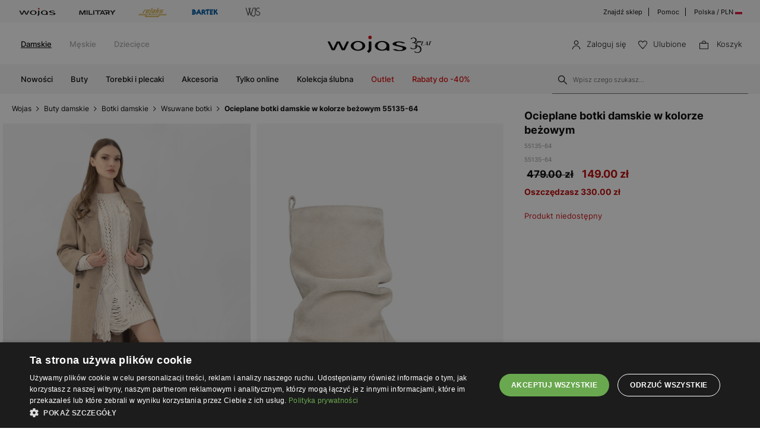

--- FILE ---
content_type: text/html; charset=UTF-8
request_url: https://wojas.pl/ocieplane-botki-damskie-w-kolorze-bezowym-55135-64?rozmiar=41
body_size: 29676
content:
<!DOCTYPE html>
<html lang="pl-PL">
<head>
	<meta charset="UTF-8" />
	<title>Ocieplane botki damskie w kolorze beżowym 55135-64 | Sklep online Wojas.pl</title>
	<meta name="description" content="Sklep internetowy Wojas.pl to zawsze modne buty skórzane produkowane w Polsce. Stylowe buty męskie i damskie Wojas - teraz darmowa dostawa!">
		<meta name="google-site-verification" content="qap72HNXCipGmFFRPr6nY666axpovQy7tW4pD8sMcNU" />
	<meta name="format-detection" content="telephone=no">
	<meta name="referrer" content="no-referrer-when-downgrade">
	<link rel="preconnect" href="https://cdn.wojas.eu">
	<meta id="Viewport" name="viewport" content="initial-scale=1, maximum-scale=1, minimum-scale=1, user-scalable=no, width=device-width">	<link rel="manifest" href="https://wojas.pl/manifest.json">	
	<link rel="icon" type="image/png" sizes="32x32" href="https://cdn.wojas.eu/media/images/pl/favicon/favicon-32x32.png">
	<link rel="icon" type="image/png" sizes="16x16" href="https://cdn.wojas.eu/media/images/pl/favicon/favicon-16x16.png">
	<link rel="shortcut icon" href="https://cdn.wojas.eu/media/images/pl/favicon/favicon.ico">
	<link rel="apple-touch-icon" sizes="180x180" href="https://cdn.wojas.eu/media/images/pl/favicon/apple-touch-icon.png">
	<link rel="mask-icon" href="https://cdn.wojas.eu/media/images/pl/favicon/safari-pinned-tab.svg" color="#FFF">
	<link rel="icon" type="image/png" sizes="192x192" href="https://cdn.wojas.eu/media/images/pl/favicon/android-chrome-192x192.png">
	<script>
// akam-sw.js install script version 1.3.6
"serviceWorker"in navigator&&"find"in[]&&function(){var e=new Promise(function(e){"complete"===document.readyState||!1?e():(window.addEventListener("load",function(){e()}),setTimeout(function(){"complete"!==document.readyState&&e()},1e4))}),n=window.akamServiceWorkerInvoked,r="1.3.6";if(n)aka3pmLog("akam-setup already invoked");else{window.akamServiceWorkerInvoked=!0,window.aka3pmLog=function(){window.akamServiceWorkerDebug&&console.log.apply(console,arguments)};function o(e){(window.BOOMR_mq=window.BOOMR_mq||[]).push(["addVar",{"sm.sw.s":e,"sm.sw.v":r}])}var i="/akam-sw.js",a=new Map;navigator.serviceWorker.addEventListener("message",function(e){var n,r,o=e.data;if(o.isAka3pm)if(o.command){var i=(n=o.command,(r=a.get(n))&&r.length>0?r.shift():null);i&&i(e.data.response)}else if(o.commandToClient)switch(o.commandToClient){case"enableDebug":window.akamServiceWorkerDebug||(window.akamServiceWorkerDebug=!0,aka3pmLog("Setup script debug enabled via service worker message"),v());break;case"boomerangMQ":o.payload&&(window.BOOMR_mq=window.BOOMR_mq||[]).push(o.payload)}aka3pmLog("akam-sw message: "+JSON.stringify(e.data))});var t=function(e){return new Promise(function(n){var r,o;r=e.command,o=n,a.has(r)||a.set(r,[]),a.get(r).push(o),navigator.serviceWorker.controller&&(e.isAka3pm=!0,navigator.serviceWorker.controller.postMessage(e))})},c=function(e){return t({command:"navTiming",navTiming:e})},s=null,m={},d=function(){var e=i;return s&&(e+="?othersw="+encodeURIComponent(s)),function(e,n){return new Promise(function(r,i){aka3pmLog("Registering service worker with URL: "+e),navigator.serviceWorker.register(e,n).then(function(e){aka3pmLog("ServiceWorker registration successful with scope: ",e.scope),r(e),o(1)}).catch(function(e){aka3pmLog("ServiceWorker registration failed: ",e),o(0),i(e)})})}(e,m)},g=navigator.serviceWorker.__proto__.register;if(navigator.serviceWorker.__proto__.register=function(n,r){return n.includes(i)?g.call(this,n,r):(aka3pmLog("Overriding registration of service worker for: "+n),s=new URL(n,window.location.href),m=r,navigator.serviceWorker.controller?new Promise(function(n,r){var o=navigator.serviceWorker.controller.scriptURL;if(o.includes(i)){var a=encodeURIComponent(s);o.includes(a)?(aka3pmLog("Cancelling registration as we already integrate other SW: "+s),navigator.serviceWorker.getRegistration().then(function(e){n(e)})):e.then(function(){aka3pmLog("Unregistering existing 3pm service worker"),navigator.serviceWorker.getRegistration().then(function(e){e.unregister().then(function(){return d()}).then(function(e){n(e)}).catch(function(e){r(e)})})})}else aka3pmLog("Cancelling registration as we already have akam-sw.js installed"),navigator.serviceWorker.getRegistration().then(function(e){n(e)})}):g.call(this,n,r))},navigator.serviceWorker.controller){var u=navigator.serviceWorker.controller.scriptURL;u.includes("/akam-sw.js")||u.includes("/akam-sw-preprod.js")||u.includes("/threepm-sw.js")||(aka3pmLog("Detected existing service worker. Removing and re-adding inside akam-sw.js"),s=new URL(u,window.location.href),e.then(function(){navigator.serviceWorker.getRegistration().then(function(e){m={scope:e.scope},e.unregister(),d()})}))}else e.then(function(){window.akamServiceWorkerPreprod&&(i="/akam-sw-preprod.js"),d()});if(window.performance){var w=window.performance.timing,l=w.responseEnd-w.responseStart;c(l)}e.then(function(){t({command:"pageLoad"})});var k=!1;function v(){window.akamServiceWorkerDebug&&!k&&(k=!0,aka3pmLog("Initializing debug functions at window scope"),window.aka3pmInjectSwPolicy=function(e){return t({command:"updatePolicy",policy:e})},window.aka3pmDisableInjectedPolicy=function(){return t({command:"disableInjectedPolicy"})},window.aka3pmDeleteInjectedPolicy=function(){return t({command:"deleteInjectedPolicy"})},window.aka3pmGetStateAsync=function(){return t({command:"getState"})},window.aka3pmDumpState=function(){aka3pmGetStateAsync().then(function(e){aka3pmLog(JSON.stringify(e,null,"\t"))})},window.aka3pmInjectTiming=function(e){return c(e)},window.aka3pmUpdatePolicyFromNetwork=function(){return t({command:"pullPolicyFromNetwork"})})}v()}}();</script>
<script type="text/javascript" charset="UTF-8" src="//cdn.cookie-script.com/s/de96ebd454083c902ed3668faf4b97fd.js"></script>
	<meta name="robots" content="max-image-preview:large">
<meta name="robots" content="noindex, nofollow">	<style>
	@font-face {
        font-family: 'Inter';
        src: url('https://cdn.wojas.eu/media/fonts/Inter-ExtraLight.woff2') format('woff2'),
            url('https://cdn.wojas.eu/media/fonts/Inter-ExtraLight.woff') format('woff');
        font-weight: 100;
        font-style: normal;
        font-display: swap;
    }
	@font-face {
        font-family: 'Inter';
        src: url('https://cdn.wojas.eu/media/fonts/Inter-Light.woff2') format('woff2'),
            url('https://cdn.wojas.eu/media/fonts/Inter-Light.woff') format('woff');
        font-weight: 200;
        font-style: normal;
        font-display: swap;
    }
    @font-face {
        font-family: 'Inter';
        src: url('https://cdn.wojas.eu/media/fonts/Inter-Regular.woff2') format('woff2'),
            url('https://cdn.wojas.eu/media/fonts/Inter-Regular.woff') format('woff');
        font-weight: 400;
        font-style: normal;
        font-display: swap;
    }

  @font-face {
        font-family: 'Inter';
        src: url('https://cdn.wojas.eu/media/fonts/Inter-Medium.woff2') format('woff2'),
            url('https://cdn.wojas.eu/media/fonts/Inter-Medium.woff') format('woff');
        font-weight: 500;
        font-style: normal;
        font-display: swap;
    }
    @font-face {
        font-family: 'Inter';
        src: url('https://cdn.wojas.eu/media/fonts/Inter-Bold.woff2') format('woff2'),
            url('https://cdn.wojas.eu/media/fonts/Inter-Bold.woff') format('woff');
        font-weight: 700;
        font-style: normal;
        font-display: swap;
    }
</style>				<script type="application/ld+json">
	 {"@context": "https://schema.org",
      "@type": "BreadcrumbList",
      "itemListElement":[{"@type":"ListItem","position":1,"name":"Wojas","item":{"type":"Thing","id":"https:\/\/wojas.pl\/"}},{"@type":"ListItem","position":2,"name":"Buty damskie","item":"https:\/\/wojas.pl\/buty-damskie"},{"@type":"ListItem","position":3,"name":"Botki damskie","item":"https:\/\/wojas.pl\/buty-damskie-botki"},{"@type":"ListItem","position":4,"name":"Wsuwane botki","item":"https:\/\/wojas.pl\/buty-damskie-botki-wsuwane"},{"@type":"ListItem","position":5,"name":"Ocieplane botki damskie w kolorze be\u017cowym 55135-64","item":"https:\/\/wojas.pl\/ocieplane-botki-damskie-w-kolorze-bezowym-55135-64"}]}
	</script>
	<script type="application/ld+json">
	{"@context": "https://schema.org",
    "@type": "ItemList",
    "url": "",
    "numberOfItems": "4",
    "itemListElement":[{"@type":"ListItem","position":1,"item":{"@type":"Product","image":"https://cdn.wojas.eu/media/product/j4g/308x446/middle_img_131630.jpg","url":"https://wojas.pl/bezowe-botki-damskie-na-obcasie-z-ozdoba-dookola-cholewki-55200-64","name":"Be\u017cowe botki damskie na obcasie z ozdob\u0105 dooko\u0142a cholewki 55200-64","offers":{"@type":"Offer","availability":"https://schema.org/InStock","price":"579.00","priceCurrency":"PLN"}}},{"@type":"ListItem","position":2,"item":{"@type":"Product","image":"https://cdn.wojas.eu/media/product/j4g/308x446/middle_img_177744.jpg","url":"https://wojas.pl/ciemnobezowe-botki-damskie-z-dwoiny-welurowej-55002-67","name":"Ciemnobe\u017cowe botki damskie z dwoiny welurowej 55002-67","offers":{"@type":"Offer","availability":"https://schema.org/InStock","price":"449.00","priceCurrency":"PLN"}}},{"@type":"ListItem","position":3,"item":{"@type":"Product","image":"https://cdn.wojas.eu/media/product/j4g/308x446/middle_img_171492.jpg","url":"https://wojas.pl/ciemnobezowe-sztyblety-damskie-55089-07","name":"Ciemnobe\u017cowe sztyblety damskie 55089-07","offers":{"@type":"Offer","availability":"https://schema.org/InStock","price":"199.00","priceCurrency":"PLN"}}},{"@type":"ListItem","position":4,"item":{"@type":"Product","image":"https://cdn.wojas.eu/media/product/j4g/308x446/middle_img_176513.jpg","url":"https://wojas.pl/ciemnobezowe-wsuwane-botki-damskie-na-obcasie-55256-62","name":"Ciemnobe\u017cowe wsuwane botki damskie na obcasie 55256-62","offers":{"@type":"Offer","availability":"https://schema.org/InStock","price":"359.00","priceCurrency":"PLN"}}}]}
	</script>
			<meta property="og:type" content="product" />
	<meta property="og:locale" content="pl-PL" />
	<meta property="og:url" content="https://wojas.pl/ocieplane-botki-damskie-w-kolorze-bezowym-55135-64" />
	<meta property="og:site_name" content="Ocieplane botki damskie w kolorze beżowym 55135-64 | Sklep online Wojas.pl" />
	<meta property="og:image" content="https://cdn.wojas.eu/media/product/j/main_img_.jpg" />
	<meta property="og:image:width" content="500" />
	<meta property="og:image:height" content="500" />
	<meta property="product:price:currency" content="PLN" />
	<meta property="product:brand" content="Wojas" />
	<meta property="product:price:amount" content="149.00" />
	<meta property="product:availability" content="out of stock">
		
	 	<link rel="alternate" hreflang="pl" href="https://wojas.pl/ocieplane-botki-damskie-w-kolorze-bezowym-55135-64" />
<link rel="alternate" hreflang="sk" href="https://wojas.sk/zimna-prechadzka-iba-v-kozenych-damskych-clenkovych-cizmach-55135-64" />
	<link rel="alternate" hreflang="cs" href="https://wojas.cz/damske-kotnikove-boty-55135-64" />
 	<link rel="alternate" hreflang="ro" href="https://wojas.ro/botine-dama-55135-64" />
<script type="application/ld+json">{"@context":"https:\/\/schema.org\/","@type":"Product","image":"https:\/\/cdn.wojas.eu\/media\/product\/j4g\/308x446\/middle_img_149358.jpg","name":"Ocieplane botki damskie w kolorze be\u017cowym 55135-64","review":[{"@type":"Review","reviewRating":{"@type":"Rating","ratingValue":5},"description":"Wizualnie ok, jeszcze nie nosi\u0142am wi\u0119c jak si\u0119 sprawdz\u0105 w u\u017cytkowaniu to nie wiem","inLanguage":"pl","author":{"@type":"Person","name":"Jolanta B."}},{"@type":"Review","reviewRating":{"@type":"Rating","ratingValue":5},"description":"pi\u0119kne buty, polecam","inLanguage":"pl","author":{"@type":"Person","name":"Joanna R."}},{"@type":"Review","reviewRating":{"@type":"Rating","ratingValue":5},"description":"bardzo dobra jako\u015b\u0107","inLanguage":"pl","author":{"@type":"Person","name":"Teresa K."}},{"@type":"Review","reviewRating":{"@type":"Rating","ratingValue":3},"description":"Botki bardzo \u0142adne, ale uszkodzone lekko.Musia\u0142am odes\u0142a\u0107 ","inLanguage":"pl","author":{"@type":"Person","name":"Ma\u0142gorzata G."}},{"@type":"Review","reviewRating":{"@type":"Rating","ratingValue":5},"description":"Buty genialne,nie zgadza\u0142 si\u0119 tylko rozmiar, ale wymieni\u0142am na mniejszy i wszystko by\u0142o ok.\r\nPrzesy\u0142ka szybko dotar\u0142a bez najmniejszych problem\u00f3w.\r\nGor\u0105co polecam firm\u0119 WOJAS","inLanguage":"pl","author":{"@type":"Person","name":"Pawe\u0142 S."}},{"@type":"Review","reviewRating":{"@type":"Rating","ratingValue":5},"description":"Nie mam uwag ","inLanguage":"pl","author":{"@type":"Person","name":"Jolanta G."}},{"@type":"Review","reviewRating":{"@type":"Rating","ratingValue":5},"description":"Polecam","inLanguage":"pl","author":{"@type":"Person","name":"Anna K."}},{"@type":"Review","reviewRating":{"@type":"Rating","ratingValue":5},"description":"Ok.","inLanguage":"pl","author":{"@type":"Person","name":"Maciej N."}},{"@type":"Review","reviewRating":{"@type":"Rating","ratingValue":5},"description":"37 za ma\u0142e ale zam\u00f3wi\u0142am te\u017c 38 . Zostawi\u0142am bo \u015bwietnie pasuj\u0105 do sportoweg odzie\u017cy.. Og\u00f3lnie buty wygodne i \u0142adne.","inLanguage":"pl","author":{"@type":"Person","name":"Marzena D."}},{"@type":"Review","reviewRating":{"@type":"Rating","ratingValue":5},"description":"Bardzo dobra jako\u015b\u0107. ","inLanguage":"pl","author":{"@type":"Person","name":"Agnieszka P."}},{"@type":"Review","reviewRating":{"@type":"Rating","ratingValue":5},"description":"*****","inLanguage":"pl","author":{"@type":"Person","name":"Alina F."}},{"@type":"Review","reviewRating":{"@type":"Rating","ratingValue":5},"description":";)*","inLanguage":"pl","author":{"@type":"Person","name":"AGNIESZKA W."}},{"@type":"Review","reviewRating":{"@type":"Rating","ratingValue":5},"description":"Botki \u015bwietne, bardzo wygodne.","inLanguage":"pl","author":{"@type":"Person","name":"ELWIRA S."}},{"@type":"Review","reviewRating":{"@type":"Rating","ratingValue":5},"description":"Polecam","inLanguage":"pl","author":{"@type":"Person","name":"BEATA B."}},{"@type":"Review","reviewRating":{"@type":"Rating","ratingValue":5},"description":"Buty super.","inLanguage":"pl","author":{"@type":"Person","name":"Dorota T."}},{"@type":"Review","reviewRating":{"@type":"Rating","ratingValue":5},"description":"Wszystko jest  super","inLanguage":"pl","author":{"@type":"Person","name":"Ilona M."}},{"@type":"Review","reviewRating":{"@type":"Rating","ratingValue":5},"description":"Buty bardzo dobrej jako\u015bci wygodne polecam ","inLanguage":"pl","author":{"@type":"Person","name":"Marzena Z."}},{"@type":"Review","reviewRating":{"@type":"Rating","ratingValue":5},"description":"Bardzo wygodne i cieple","inLanguage":"pl","author":{"@type":"Person","name":"Kasia K."}},{"@type":"Review","reviewRating":{"@type":"Rating","ratingValue":5},"description":"Tak polecam","inLanguage":"pl","author":{"@type":"Person","name":"KARINA D."}},{"@type":"Review","reviewRating":{"@type":"Rating","ratingValue":5},"description":"Botki by\u0142y tak \u0142adne, \u017ce c\u00f3rka jak zobaczy\u0142a to te\u017c chcia\u0142a. Kupi\u0142am drug\u0105 par\u0119 c\u00f3rce &#128522;","inLanguage":"pl","author":{"@type":"Person","name":"Marzanna L."}},{"@type":"Review","reviewRating":{"@type":"Rating","ratingValue":5},"description":"Bardzo wygodne, idealnie dopasowane do stopy","inLanguage":"pl","author":{"@type":"Person","name":"Joanna G."}},{"@type":"Review","reviewRating":{"@type":"Rating","ratingValue":5},"description":"Wygodne, dobrze wykonane, z fajnym dizajnem. ","inLanguage":"pl","author":{"@type":"Person","name":"Aneta P."}},{"@type":"Review","reviewRating":{"@type":"Rating","ratingValue":5},"description":"Bardzo wygodne, \u0142adne i dobrze wykonane buty. Wspania\u0142a obs\u0142uga w sklepie Galerii Rondo, pe\u0142en profesjonalizm, bardzo mi\u0142e Panie, kt\u00f3re ca\u0142y czas by\u0142y bardzo pomocne pocz\u0105wszy od przyj\u0119cia reklamacji, poprzez zakup 3 par but\u00f3w i asortymentu do ich czyszcz","inLanguage":"pl","author":{"@type":"Person","name":"ANETA U."}},{"@type":"Review","reviewRating":{"@type":"Rating","ratingValue":3},"description":"Za du\u017ce","inLanguage":"pl","author":{"@type":"Person","name":"Aga T."}},{"@type":"Review","reviewRating":{"@type":"Rating","ratingValue":5},"description":"Super","inLanguage":"pl","author":{"@type":"Person","name":"Marta R."}},{"@type":"Review","reviewRating":{"@type":"Rating","ratingValue":5},"description":"Polecam, buty s\u0105 cudne. ","inLanguage":"pl","author":{"@type":"Person","name":"Joanna D."}},{"@type":"Review","reviewRating":{"@type":"Rating","ratingValue":3},"description":"Nie polecam","inLanguage":"pl","author":{"@type":"Person","name":"Edyta D."}},{"@type":"Review","reviewRating":{"@type":"Rating","ratingValue":5},"description":"Troch\u0119 z pocz\u0105tku obcieraj\u0105 ","inLanguage":"pl","author":{"@type":"Person","name":"Julia J."}},{"@type":"Review","reviewRating":{"@type":"Rating","ratingValue":4},"description":"Bardzo masywne i szerokie","inLanguage":"pl","author":{"@type":"Person","name":"Kornelia P."}},{"@type":"Review","reviewRating":{"@type":"Rating","ratingValue":5},"description":"Produkt spe\u0142ni\u0142 moje oczekiwania. G\u00f3raco   polecam ","inLanguage":"pl","author":{"@type":"Person","name":"Ma\u0142gorzata N."}},{"@type":"Review","reviewRating":{"@type":"Rating","ratingValue":5},"description":"Czy polecisz nas innym?\n- Tak","inLanguage":"pl","author":{"@type":"Person","name":"Agnieszka O."}},{"@type":"Review","reviewRating":{"@type":"Rating","ratingValue":5},"description":"Botki spoko&#128522;","inLanguage":"pl","author":{"@type":"Person","name":"Aleksandra W."}},{"@type":"Review","reviewRating":{"@type":"Rating","ratingValue":5},"description":"super produkt, wygodne i \u0142adnie si\u0119 prezentuj\u0105, bardzo ciep\u0142e","inLanguage":"pl","author":{"@type":"Person","name":"Anna S."}},{"@type":"Review","reviewRating":{"@type":"Rating","ratingValue":5},"description":"Buty pi\u0119kne, do\u015b\u0107 ci\u0119\u017ckie ale bardzo wygodne","inLanguage":"pl","author":{"@type":"Person","name":"Paulina R."}},{"@type":"Review","reviewRating":{"@type":"Rating","ratingValue":5},"description":"PRODUKT SPE\u0141NI\u0141 MOJE OCZEKIWANIA . ","inLanguage":"pl","author":{"@type":"Person","name":"RENATA K."}},{"@type":"Review","reviewRating":{"@type":"Rating","ratingValue":5},"description":"Co prawda jeszcze nie u\u017cytkowany, ale po przymiarce mog\u0119 stwierdzi\u0107, \u017ce w obr\u0119bie pi\u0119ty, stopa ma za du\u017co luzu.","inLanguage":"pl","author":{"@type":"Person","name":"Agnieszka M."}},{"@type":"Review","reviewRating":{"@type":"Rating","ratingValue":5},"description":"Czy polecisz nas innym?\n- Tak, w 100% spe\u0142nienia moje  oczekiwania i polecam wszystkim ","inLanguage":"pl","author":{"@type":"Person","name":"Marcin K."}},{"@type":"Review","reviewRating":{"@type":"Rating","ratingValue":5},"description":"Buty s\u0105 bardzo wygodne i ciep\u0142e i pi\u0119kne. Polecam","inLanguage":"pl","author":{"@type":"Person","name":"Aleksandra Z."}},{"@type":"Review","reviewRating":{"@type":"Rating","ratingValue":5},"description":"Jest ok","inLanguage":"pl","author":{"@type":"Person","name":"Hanna K."}},{"@type":"Review","reviewRating":{"@type":"Rating","ratingValue":5},"description":"Super buty. Szybko I sprawnie\r\nPolecam","inLanguage":"pl","author":{"@type":"Person","name":"DANUTA M."}},{"@type":"Review","reviewRating":{"@type":"Rating","ratingValue":5},"description":"Super  buty ciep\u0142e  i wygodne ","inLanguage":"pl","author":{"@type":"Person","name":"Elzbieta J."}},{"@type":"Review","reviewRating":{"@type":"Rating","ratingValue":5},"description":"Wszystko w porz\u0105dku ","inLanguage":"pl","author":{"@type":"Person","name":"Beata P."}},{"@type":"Review","reviewRating":{"@type":"Rating","ratingValue":5},"description":"Czy polecisz nas innym?\n- tak","inLanguage":"pl","author":{"@type":"Person","name":"katarzyna w."}},{"@type":"Review","reviewRating":{"@type":"Rating","ratingValue":5},"description":"w\u0142a\u015bnie takie jakie chcia\u0142am, \u015bliczne buty","inLanguage":"pl","author":{"@type":"Person","name":"Malgorzata S."}},{"@type":"Review","reviewRating":{"@type":"Rating","ratingValue":5},"description":"\u0141adne, bardzo dobrze wykonane buty. Jednak jak dla mnie zbytmasywne","inLanguage":"pl","author":{"@type":"Person","name":"MARTA O."}},{"@type":"Review","reviewRating":{"@type":"Rating","ratingValue":5},"description":"Polecam","inLanguage":"pl","author":{"@type":"Person","name":"Anna B."}},{"@type":"Review","reviewRating":{"@type":"Rating","ratingValue":4},"description":"Buty bardzo porz\u0105dne,super wykonanie lecz fason nie dla mnie","inLanguage":"pl","author":{"@type":"Person","name":"Krystyna T."}}],"aggregateRating":{"@type":"AggregateRating","ratingValue":"4.8","bestRating":5,"worstRating":3,"ratingCount":47}}</script>
	<link rel="stylesheet" type="text/css" href="https://wojas.pl/js/fancybox3/jquery.fancybox.min.css">	<link href="https://wojas.pl/js/bxslider/bxslider.css?v1" rel="stylesheet">	
<link rel="stylesheet" type="text/css" href="https://wojas.pl/js/bootstrap-3.0/css/bootstrap.css">
	

<link rel="stylesheet" href="https://wojas.pl/js/remodal/remodal.css">



<link rel="stylesheet" type="text/css" href="https://wojas.pl/styles/style.min.css?v=1761818312">





		<script src="https://wojas.pl/js/jquery.min.js"></script>
	<link href="https://wojas.pl/js/menu/jquery-simple-mobilemenu.css?v=14" rel="stylesheet">
	<script src="https://wojas.pl/js/menu/jquery-simple-mobilemenu.js?v=10"></script>
		<script type="text/javascript" src="https://wojas.pl/frontend/js/pl/main.bundle.js?v=1761206113" async></script>
		<script type="text/javascript" src="https://wojas.pl/frontend/js/pl/validate.js?v=152739000"></script>
	<script type="text/javascript" src="https://wojas.pl/frontend/js/pl/validateMessage.js?v=152739002"></script>
<script type="text/javascript" src="https://wojas.pl/js/bxslider/bxslider.js"></script>

<style>
.fancybox-show-infobar .fancybox-bg{background:#fff;opacity:1}.fancybox-button--play{display:none}.fancybox-button--fullscreen{display:none}.fancybox-button--thumbs{display:none}.bx-wrapper img{max-width:500px;margin:0 auto}.bx-wrapper{width:85%;float:right}.video{width:85%;float:right}#d3{width:90%;float:right}@media(min-width:0px) and (max-width:1024px){.bx-wrapper{width:80%;float:right}.video{width:80%;float:right}#d3{width:100%;}}@media(min-width:0px) and (max-width:1024px){.bx-wrapper{width:100%;float:left}.video{width:100%;float:left}#d3{width:100%;float:left}}.tooltip-inner{background:#fff;color:#000;text-align:left;padding:15px;max-width:280px;border:1px solid #fff;box-shadow:0 0 30px rgba(0,0,0,.2)}.tooltip.bottom{margin-top:-10px}.tooltip.in{filter:alpha(opacity=100)!important;opacity:1!important}.tooltip.bottom .tooltip-arrow{border-bottom-color:#fff}.tooltip{font-family: 'Inter',sans-serif;}.dropdown-backdrop{display:none}
.profilMenu__list--item:last-child{border-top: 1px solid #dfdfdf;margin-top: 20px;padding-top: 30px;}.profilMenu__list--item a:hover{text-decoration:underline}.profilMenu__list--item{padding: 12px 0;}.profilMenu__list--item{line-height:25px;}.profil__list--item-title{font-size: 13px;text-transform: uppercase;font-weight: 600;}
</style>
<script>
    !function(e,n,t,i,r,o){function s(e){if("number"!=typeof e)return e;var n=new Date;return new Date(n.getTime()+1e3*e)}var a=4e3,c="xnpe_async_hide";function p(e){return e.reduce((function(e,n){return e[n]=function(){e._.push([n.toString(),arguments])},e}),{_:[]})}function m(e,n,t){var i=t.createElement(n);i.src=e;var r=t.getElementsByTagName(n)[0];return r.parentNode.insertBefore(i,r),i}function u(e){return"[object Date]"===Object.prototype.toString.call(e)}o.target=o.target||"https://api.exponea.com",o.file_path=o.file_path||o.target+"/js/exponea.min.js",r[n]=p(["anonymize","initialize","identify","getSegments","update","track","trackLink","trackEnhancedEcommerce","getHtml","showHtml","showBanner","showWebLayer","ping","getAbTest","loadDependency","getRecommendation","reloadWebLayers","_preInitialize","_initializeConfig"]),r[n].notifications=p(["isAvailable","isSubscribed","subscribe","unsubscribe"]),r[n].segments=p(["subscribe"]),r[n]["snippetVersion"]="v2.7.0",function(e,n,t){e[n]["_"+t]={},e[n]["_"+t].nowFn=Date.now,e[n]["_"+t].snippetStartTime=e[n]["_"+t].nowFn()}(r,n,"performance"),function(e,n,t,i,r,o){e[r]={sdk:e[i],sdkObjectName:i,skipExperiments:!!t.new_experiments,sign:t.token+"/"+(o.exec(n.cookie)||["","new"])[1],path:t.target}}(r,e,o,n,i,RegExp("__exponea_etc__"+"=([\\w-]+)")),function(e,n,t){m(e.file_path,n,t)}(o,t,e),function(e,n,t,i,r,o,p){if(e.new_experiments){!0===e.new_experiments&&(e.new_experiments={});var l,f=e.new_experiments.hide_class||c,_=e.new_experiments.timeout||a,g=encodeURIComponent(o.location.href.split("#")[0]);e.cookies&&e.cookies.expires&&("number"==typeof e.cookies.expires||u(e.cookies.expires)?l=s(e.cookies.expires):e.cookies.expires.tracking&&("number"==typeof e.cookies.expires.tracking||u(e.cookies.expires.tracking))&&(l=s(e.cookies.expires.tracking))),l&&l<new Date&&(l=void 0);var d=e.target+"/webxp/"+n+"/"+o[t].sign+"/modifications.min.js?http-referer="+g+"&timeout="+_+"ms"+(l?"&cookie-expires="+Math.floor(l.getTime()/1e3):"");"sync"===e.new_experiments.mode&&o.localStorage.getItem("__exponea__sync_modifications__")?function(e,n,t,i,r){t[r][n]="<"+n+' src="'+e+'"></'+n+">",i.writeln(t[r][n]),i.writeln("<"+n+">!"+r+".init && document.writeln("+r+"."+n+'.replace("/'+n+'/", "/'+n+'-async/").replace("><", " async><"))</'+n+">")}(d,n,o,p,t):function(e,n,t,i,r,o,s,a){o.documentElement.classList.add(e);var c=m(t,i,o);function p(){r[a].init||m(t.replace("/"+i+"/","/"+i+"-async/"),i,o)}function u(){o.documentElement.classList.remove(e)}c.onload=p,c.onerror=p,r.setTimeout(u,n),r[s]._revealPage=u}(f,_,d,n,o,p,r,t)}}(o,t,i,0,n,r,e),function(e,n,t){var i;e[n]._initializeConfig(t),(null===(i=t.experimental)||void 0===i?void 0:i.non_personalized_weblayers)&&e[n]._preInitialize(t),e[n].start=function(i){i&&Object.keys(i).forEach((function(e){return t[e]=i[e]})),e[n].initialize(t)}}(r,n,o)}(document,"exponea","script","webxpClient",window,{
    target: "https://analytics.wojas.pl",
    token: "37b21e42-9cc9-11e9-9bbf-aa978f2cdad2",
    experimental: {
        non_personalized_weblayers: true
    },
   
});
exponea.start();
</script>






























<script>
window.dataLayer = window.dataLayer || [];
function gtag(){dataLayer.push(arguments);}
 gtag('consent', 'default', {
    'ad_storage': 'denied',
    'ad_user_data': 'denied',
	'ad_personalization': 'denied',
	'analytics_storage': 'denied',
    'wait_for_update': 1000
    });
</script>

<style>
.fancybox-show-infobar .fancybox-bg{
	background:#fff;
	opacity:1;
}
.fancybox-button--play{display:none;}
.fancybox-button--fullscreen{display:none;}
.fancybox-button--thumbs{display:none;}
.bx-wrapper img{
	max-width:500px;
	margin:0 auto;
}
</style>


			<script>
dataLayer.push({
'productID': '40312',
'ecomm_prodid': '40312',
'ecomm_pagetype' : 'product',
'ecomm_totalvalue': '149.00',
'PageType': 'ProductPage',
'product': 'Ocieplane botki damskie w kolorze beżowym 55135-64'
});
</script>



<script>
dataLayer.push({ ecommerce: null });
dataLayer.push({
    event: 'view_item',
    ecommerce: {
	    items: [
    {
      item_id: "40312",
      item_id2: "55135-64",
      item_name: "Ocieplane botki damskie w kolorze beżowym 55135-64",
      affiliation: "Wojas Store",
      coupon: "",
      currency: "PLN",
      discount: 0,
      index: 0,
      item_brand: "wojas",
      item_category: "Buty",
      item_category2: "Damskie",
      item_category3: "Botki",
      item_category4: "Wsuwane",
      item_list_id: "related_products",
      item_list_name: "Related Products",
      item_variant: "beż",
      location_id: "ChIJIQBpAG2ahYAR_6128GcTUEo",
      price: 149.00,
      quantity: 1
    }
    ]

    }
});
</script>


<script>
dataLayer.push({ ecommerce: null });
dataLayer.push({
    event: "select_item",
    ecommerce: {    items: [
    {
      item_id: "40312",
      item_id2: "55135-64",
      item_name: "Ocieplane botki damskie w kolorze beżowym 55135-64",
      affiliation: "Wojas Store",
      coupon: "",
      currency: "PLN",
      discount: 0,
      index: 0,
      item_brand: "wojas",
      item_category: "Buty",
      item_category2: "Damskie",
      item_category3: "Botki",
      item_category4: "Wsuwane",
      item_list_id: "related_products",
      item_list_name: "Related Products",
      item_variant: "beż",
      location_id: "ChIJIQBpAG2ahYAR_6128GcTUEo",
      price: 149.00,
      quantity: 1
    }
    ]
}})
</script>


<script>
!function(d,m,e,v,n,t,s){d['WphTrackObject'] = n;
d[n] = window[n] || function() {(d[n].queue=d[n].queue||[]).push(arguments)},
d[n].l = 1 * new Date(), t=m.createElement(e), s=m.getElementsByTagName(e)[0],
t.async=1;t.src=v;s.parentNode.insertBefore(t,s)}(window,document,'script',
'https://pixel.wp.pl/w/tr.js', 'wph');
wph('init', '48F800A1-6E7-675');
</script>


<!-- Google Tag Manager -->
<script>(function(w,d,s,l,i){w[l]=w[l]||[];w[l].push({'gtm.start':
new Date().getTime(),event:'gtm.js'});var f=d.getElementsByTagName(s)[0],
j=d.createElement(s),dl=l!='dataLayer'?'&l='+l:'';j.async=true;j.src=
'https://www.googletagmanager.com/gtm.js?id='+i+dl;f.parentNode.insertBefore(j,f);
})(window,document,'script','dataLayer','GTM-KBNDRKH');</script>
<!-- End Google Tag Manager -->


<script>(window.BOOMR_mq=window.BOOMR_mq||[]).push(["addVar",{"rua.upush":"false","rua.cpush":"false","rua.upre":"false","rua.cpre":"true","rua.uprl":"false","rua.cprl":"false","rua.cprf":"false","rua.trans":"SJ-d9b77ab9-792a-4e3f-969f-6b1bb169fa49","rua.cook":"false","rua.ims":"false","rua.ufprl":"false","rua.cfprl":"true","rua.isuxp":"false","rua.texp":"norulematch","rua.ceh":"false","rua.ueh":"false","rua.ieh.st":"0"}]);</script>
                              <script>!function(e){var n="https://s.go-mpulse.net/boomerang/";if("False"=="True")e.BOOMR_config=e.BOOMR_config||{},e.BOOMR_config.PageParams=e.BOOMR_config.PageParams||{},e.BOOMR_config.PageParams.pci=!0,n="https://s2.go-mpulse.net/boomerang/";if(window.BOOMR_API_key="WYC7B-TQP9Y-K7LSK-BU73C-DJY8L",function(){function e(){if(!r){var e=document.createElement("script");e.id="boomr-scr-as",e.src=window.BOOMR.url,e.async=!0,o.appendChild(e),r=!0}}function t(e){r=!0;var n,t,a,i,d=document,O=window;if(window.BOOMR.snippetMethod=e?"if":"i",t=function(e,n){var t=d.createElement("script");t.id=n||"boomr-if-as",t.src=window.BOOMR.url,BOOMR_lstart=(new Date).getTime(),e=e||d.body,e.appendChild(t)},!window.addEventListener&&window.attachEvent&&navigator.userAgent.match(/MSIE [67]\./))return window.BOOMR.snippetMethod="s",void t(o,"boomr-async");a=document.createElement("IFRAME"),a.src="about:blank",a.title="",a.role="presentation",a.loading="eager",i=(a.frameElement||a).style,i.width=0,i.height=0,i.border=0,i.display="none",o.appendChild(a);try{O=a.contentWindow,d=O.document.open()}catch(_){n=document.domain,a.src="javascript:var d=document.open();d.domain='"+n+"';void 0;",O=a.contentWindow,d=O.document.open()}if(n)d._boomrl=function(){this.domain=n,t()},d.write("<bo"+"dy onload='document._boomrl();'>");else if(O._boomrl=function(){t()},O.addEventListener)O.addEventListener("load",O._boomrl,!1);else if(O.attachEvent)O.attachEvent("onload",O._boomrl);d.close()}function a(e){window.BOOMR_onload=e&&e.timeStamp||(new Date).getTime()}if(!window.BOOMR||!window.BOOMR.version&&!window.BOOMR.snippetExecuted){window.BOOMR=window.BOOMR||{},window.BOOMR.snippetStart=(new Date).getTime(),window.BOOMR.snippetExecuted=!0,window.BOOMR.snippetVersion=14,window.BOOMR.url=n+"WYC7B-TQP9Y-K7LSK-BU73C-DJY8L";var i=document.currentScript||document.getElementsByTagName("script")[0],o=i.parentNode,r=!1,d=document.createElement("link");if(d.relList&&"function"==typeof d.relList.supports&&d.relList.supports("preload")&&"as"in d)window.BOOMR.snippetMethod="p",d.href=window.BOOMR.url,d.rel="preload",d.as="script",d.addEventListener("load",e),d.addEventListener("error",function(){t(!0)}),setTimeout(function(){if(!r)t(!0)},3e3),BOOMR_lstart=(new Date).getTime(),o.appendChild(d);else t(!1);if(window.addEventListener)window.addEventListener("load",a,!1);else if(window.attachEvent)window.attachEvent("onload",a)}}(),"".length>0)if(e&&"performance"in e&&e.performance&&"function"==typeof e.performance.setResourceTimingBufferSize)e.performance.setResourceTimingBufferSize();!function(){if(BOOMR=e.BOOMR||{},BOOMR.plugins=BOOMR.plugins||{},!BOOMR.plugins.AK){var n="true"=="true"?1:0,t="",a="clpmciax2w5m62ihg2bq-f-b722d36ee-clientnsv4-s.akamaihd.net",i="false"=="true"?2:1,o={"ak.v":"39","ak.cp":"1281837","ak.ai":parseInt("762109",10),"ak.ol":"0","ak.cr":9,"ak.ipv":4,"ak.proto":"h2","ak.rid":"273b6b3c","ak.r":51095,"ak.a2":n,"ak.m":"dsca","ak.n":"essl","ak.bpcip":"18.222.193.0","ak.cport":48796,"ak.gh":"23.215.214.239","ak.quicv":"","ak.tlsv":"tls1.3","ak.0rtt":"","ak.0rtt.ed":"","ak.csrc":"-","ak.acc":"","ak.t":"1762080387","ak.ak":"hOBiQwZUYzCg5VSAfCLimQ==0xnPNV1r2kJkX/goKe+p5bqBbXJ++iT+JOHZWy/5rl/l/sLqZPCD4MUPvHYkx3qamtsVkBTjmHsDM2xQA0LCdb3RvwD0WsomGPTiO2bbNYlyHz2j1TMiCw2yM6TSeppe0vTWXeG4/UvLEAgvKWJFpBSPSzU0aq4j78iQ6vIeiHhwJWLkrRRzLVga7eLGauoSMRneGZSzuaBEH41NM74+1FgJ1k/8zXrSXHkiKcxHZOWCYa+S40+4w9epEFFA1fmsP5evuY7psEKSmcO0RaI3vO33+ADWMajBfpP6fsOXOH6tnwjaPe+gsLgTWS/bmoW2qstyiMRlXADm4js7dSz53AmvvwrSU4YwLNyDMCoPtzXyjckMnsyv2fCEsXva59tewUxi37ZFDjxW6GonZHNmOI5cSXOs3zP3lC3Rv49mqUY=","ak.pv":"22","ak.dpoabenc":"","ak.tf":i};if(""!==t)o["ak.ruds"]=t;var r={i:!1,av:function(n){var t="http.initiator";if(n&&(!n[t]||"spa_hard"===n[t]))o["ak.feo"]=void 0!==e.aFeoApplied?1:0,BOOMR.addVar(o)},rv:function(){var e=["ak.bpcip","ak.cport","ak.cr","ak.csrc","ak.gh","ak.ipv","ak.m","ak.n","ak.ol","ak.proto","ak.quicv","ak.tlsv","ak.0rtt","ak.0rtt.ed","ak.r","ak.acc","ak.t","ak.tf"];BOOMR.removeVar(e)}};BOOMR.plugins.AK={akVars:o,akDNSPreFetchDomain:a,init:function(){if(!r.i){var e=BOOMR.subscribe;e("before_beacon",r.av,null,null),e("onbeacon",r.rv,null,null),r.i=!0}return this},is_complete:function(){return!0}}}}()}(window);</script></head>
<body >
<noscript><iframe src="https://www.googletagmanager.com/ns.html?id=GTM-KBNDRKH" height="0" width="0" style="display:none;visibility:hidden"></iframe></noscript>
<header id="header">
	<div class="header-top-exp"></div>
	<div class="header">
			<div class="header-top-bar">
			<div class="header-top-bar__wraper">
				<div class="header-top-bar__left">
					<ul class="header-top-bar__list">
						<li class="header-top-bar__item"><a href="https://wojas.pl/kolekcja?marka=wojas"><img src="https://cdn.wojas.eu/media/images/pl/svg/brand/v2/wojasA.svg" alt="Wojas"></a></li>
						<li class="header-top-bar__item"><a href="https://wojas.pl/kolekcja?line=military"><img src="https://cdn.wojas.eu/media/images/pl/svg/brand/military.svg" alt="Military"></a></li>
						<li class="header-top-bar__item"><a href="https://wojas.pl/relaks"><img src="https://cdn.wojas.eu/media/images/pl/svg/brand/v2/relaksA.svg?v=2" alt="Relaks"></a></li>
						<li class="header-top-bar__item"><a href="https://wojas.pl/bartek/kolekcja-dzieciece"><img src="https://cdn.wojas.eu/media/images/pl/svg/brand/v2/bartekA.svg" alt="Bartek"></a></li>
						<li class="header-top-bar__item"><a href="https://wojas.pl/kolekcja?marka=wjs"><img src="https://cdn.wojas.eu/media/images/pl/svg/brand/v2/wjsA.svg" alt="WJS"></a></li>
					</ul>
				</div>
				<div class="header-top-bar__right">
					<ul class="header-top-bar__list">
						<li class="header-top-bar__item"><a href="https://wojas.pl/sklepy">Znajdź sklep</a></li>
						<li class="header-top-bar__item"><a href="https://wojas.pl/informacje/faq">Pomoc</a></li>
						<li class="header-top-bar__item"><a href="https://wojas.eu/language">Polska / PLN <img src="https://cdn.wojas.eu/media/images/pl/svg/PL.svg" width="12" height="12" style="margin-top:-3px;" alt="PL"></a></li>
					</ul>
				</div>
			</div>
		</div>		<div class="header-content">
						<div class="header-content__menu top">
				<nav class="header-content-menu__container">
					<ul class="header-content-menu__list">
						<li class="header-content-menu__item"><a href="https://wojas.pl/damskie" class="header-content-menu__item-link active">Damskie</a></li>
						<li class="header-content-menu__item"><a href="https://wojas.pl/meskie" class="header-content-menu__item-link">Męskie</a></li>
						<li class="header-content-menu__item"><a href="https://wojas.pl/dzieciece" class="header-content-menu__item-link">Dziecięce</a></li>
																	</ul>
				</nav>
			</div>
						<div class="header-content__logo">
				<a href="https://wojas.pl"><img src="https://cdn.wojas.eu/media/images/pl/svg/logo-35.svg" alt="Obuwie skórzane WOJAS – Sklep internetowy" width="163" heigh="40"></a>
			</div>
			<div class="header-content__utility">
	<ul class="header-content-utility__list">
					<li class="header-content-utility__item">
				<button class="mobile secret" data-url="aHR0cHM6Ly93b2phcy5wbC9sb2dvd2FuaWU=">
					<img src="https://cdn.wojas.eu/media/images/pl/svg/user.svg" width="15" height="15" alt="Logowanie"><span>Zaloguj się</span>
				</button>
			</li>
						<li class="header-content-utility__item">
				<button class="mobile secret" data-url="aHR0cHM6Ly93b2phcy5wbC93aXNobGlzdA=="><img src="https://cdn.wojas.eu/media/images/pl/svg/fav.svg" width="15" height="15" alt="Ulubione"><span>Ulubione<span class="header-content-utility__badge"><span id="fav-badge"></span></span></span></button>
			</li>
			<li class="header-content-utility__item basket" id="cart">
				<button><img src="https://cdn.wojas.eu/media/images/pl/svg/bag.svg" width="15" height="15" alt="Koszyk">
				<span>Koszyk<span class="header-content-utility__badge"><span id="cart-items"></span></span></span></button>
			</li>
		</ul>
</div>		</div>
		<div class="header-content">
			<div id="menu-ham"><div id="bt-menu2"><img src="https://cdn.wojas.eu/media/images/pl/svg/menu.svg" width="20" height="20" alt="Menu"><span>Menu</span></div></div>
						<div class="header-content__menu">
									<nav>
	<ul id="box-menu">
														<li class="cent"><a href="https://wojas.pl/nowosc/kolekcja-damskie" class="drop">Nowości</a>
					<div class="drop">
						<div class="header-menu">
							<div class="header-menu__wrapper">
																																	<div class="header-menu__item">
										<div class="header-menu__item-list"><a style="height: auto;" href="https://wojas.pl/nowosc/buty-damskie"> <img class="lazy" src="https://cdn.wojas.eu/media/images/pl/menu/k-nowosc-buty-jz25.jpg" alt="" data-src="https://cdn.wojas.eu/media/images/pl/menu/k-nowosc-buty-jz25.jpg"> <span class="span">Buty</span></a></div>
									</div>
																	<div class="header-menu__item">
										<div class="header-menu__item-list"><a style="height: auto;" href="https://wojas.pl/nowosc/torebki-damskie"> <img class="lazy" src="https://cdn.wojas.eu/media/images/pl/menu/k-nowosc-torebki-jz25.jpg" alt="" data-src="https://cdn.wojas.eu/media/images/pl/menu/k-nowosc-torebki-jz25.jpg"> <span class="span">Torebki</span> </a></div>
									</div>
																	<div class="header-menu__item">
										<div class="header-menu__item-list"><a style="height: auto;" href="https://wojas.pl/nowosc/akcesoria-damskie"> <img class="lazy" src="https://cdn.wojas.eu/media/images/pl/menu/k-nowosc-akcesoria-jz25.jpg" alt="" data-src="https://cdn.wojas.eu/media/images/pl/menu/k-nowosc-akcesoria-jz25.jpg"> <span class="span">Akcesoria</span> </a></div>
									</div>
															</div>
						</div>			
					</div>				</li>
											<li class="cent"><a href="https://wojas.pl/buty-damskie" class="drop">Buty</a>
					<div class="drop">
						<div class="header-menu">
							<div class="header-menu__wrapper">
																																	<div class="header-menu__item">
										<div class="header-menu__item-header">Kategorie</div><div class="header-menu__item-list"><ul><li><a href="https://wojas.pl/buty-damskie-polbuty-mokasyny">Mokasyny</a></li><li><a href="https://wojas.pl/buty-damskie-botki">Botki</a></li><li><a href="https://wojas.pl/buty-damskie-trzewiki">Trzewiki</a></li><li><a href="https://wojas.pl/buty-damskie-kozaki">Kozaki</a></li><li><a href="https://wojas.pl/buty-damskie-polbuty">Półbuty</a></li><li><a href="https://wojas.pl/buty-damskie-czolenka">Czółenka</a></li><li><a href="https://wojas.pl/buty-damskie-sniegowce">Śniegowce</a></li><li><a href="https://wojas.pl/buty-damskie-trekkingi">Trekkingi</a></li><li><a href="https://wojas.pl/buty-damskie-botki-kowbojki">Kowbojki</a></li><li><a href="https://wojas.pl/buty-damskie-polbuty-baleriny">Baleriny</a></li><li><a href="https://wojas.pl/buty-damskie-polbuty-sneakers">Sneakersy</a></li><li><a href="https://wojas.pl/buty-damskie-polbuty-trampki">Trampki</a></li><li><a href="https://wojas.pl/buty-damskie-polbuty-lordsy">Lordsy</a></li><li><a href="https://wojas.pl/buty-damskie-czolenka-szpilki">Szpilki</a></li><li><a href="https://wojas.pl/buty-damskie?walor=mary-jane">Mary Jane</a></li><li><a href="https://wojas.pl/buty-damskie-sandaly">Sandały</a></li><li><a href="https://wojas.pl/buty-damskie-kapcie">Kapcie</a></li><li><a href="https://wojas.pl/buty-damskie">Pokaż wszystkie</a></li></ul></div>
									</div>
																	<div class="header-menu__item">
										<div class="header-menu__item-header">Kolekcja</div><div class="header-menu__item-list"><ul><li><a href="https://wojas.pl/nowosc/buty-damskie">Nowości</a></li><li><a href="https://wojas.pl/buty-damskie">Cała kolekcja</a></li><li><a href="https://wojas.pl/bestsellers/buty-damskie">Bestsellers</a></li><li><a href="https://wojas.pl/duze-rozmiary/buty-damskie">Duże rozmiary</a></li><li><a href="https://wojas.pl/tylko-online/kolekcja-damskie">Tylko online</a></li><li><a href="https://wojas.pl/wyprzedaz/buty-damskie">Wyprzedaż</a></li><li><a href="https://wojas.pl/outlet/buty-damskie">Outlet</a></li></ul></div><div class="header-menu__item-header">Polecane</div><div class="header-menu__item-list"><ul><li><a href="https://wojas.pl/buty-damskie?walor=zwierzaki">Buty z motywem zwierzęcym</a></li><li><a href="https://wojas.pl/buty-damskie-botki?typ-obuwia=jesienne">Botki na jesień</a></li><li><a href="https://wojas.pl/buty-damskie?typ-obuwia=jesienne">Buty na jesień</a></li><li><a href="https://wojas.pl/buty-damskie?typ-obuwia=jesienne&amp;kolor=brazowe">Brązowe buty na jesień</a></li></ul></div>
									</div>
																	<div class="header-menu__item">
										<div class="header-menu__item-header">Pora roku</div><div class="header-menu__item-list"><ul><li><a href="https://wojas.pl/buty-damskie?typ-obuwia=wiosenne">Buty wiosenne</a></li><li><a href="https://wojas.pl/buty-damskie?typ-obuwia=letnie">Buty letnie</a></li><li><a href="https://wojas.pl/buty-damskie?typ-obuwia=jesienne">Buty jesienne</a></li><li><a href="https://wojas.pl/buty-damskie?typ-obuwia=zimowe">Buty zimowe</a></li></ul></div><div class="header-menu__item-header">Przeznaczenie</div><div class="header-menu__item-list"><ul><li><a href="https://wojas.pl/kolekcja-slubna/buty-damskie-sandaly">Sandały ślubne</a></li><li><a href="https://wojas.pl/kolekcja-slubna/buty-damskie-czolenka">Czółenka ślubne</a></li><li><a href="https://wojas.pl/buty-damskie?walor=buty-do-biura">Buty do biura</a></li><li><a href="https://wojas.pl/buty-damskie?walor=buty-na-chrzest">Buty na chrzest</a></li><li><a href="https://wojas.pl/buty-damskie?walor=buty-slubne">Buty na ślub</a></li><li><a href="https://wojas.pl/buty-damskie?walor=buty-na-wesele">Buty na wesele</a></li><li><a href="https://wojas.pl/buty-damskie?walor=buty-sportowe">Buty sportowe</a></li></ul></div>
									</div>
																	<div class="header-menu__item">
										<div class="header-menu__item-list"><a style="height: auto;" href="https://wojas.pl/buty-damskie-botki"><img class="lazy" src="https://cdn.wojas.eu/media/images/pl/menu/botki-jz25.jpg" alt="" data-src="https://cdn.wojas.eu/media/images/pl/menu/botki-jz25.jpg"><span class="span">Botki</span></a></div>
									</div>
																	<div class="header-menu__item">
										<div class="header-menu__item-list"><a style="height: auto;" href="https://wojas.pl/buty-damskie-czolenka"> <img class="lazy" src="https://cdn.wojas.eu/media/images/pl/menu/czolenka-jz25.jpg" alt="" data-src="https://cdn.wojas.eu/media/images/pl/menu/czolenka-jz25.jpg"><span class="span">Czółenka</span> </a></div>
									</div>
															</div>
						</div>			
					</div>				</li>
											<li class="cent"><a href="https://wojas.pl/torebki-damskie" class="drop">Torebki i plecaki</a>
					<div class="drop">
						<div class="header-menu">
							<div class="header-menu__wrapper">
																																	<div class="header-menu__item">
										<div class="header-menu__item-header">Kategorie</div><div class="header-menu__item-list"><ul><li><a href="https://wojas.pl/torebki-damskie-codzienne-duze">Codzienne duże</a></li><li><a href="https://wojas.pl/torebki-damskie-codzienne-male">Codzienne małe</a></li><li><a href="https://wojas.pl/torebki-damskie-wizytowe">Wizytowe</a></li><li><a href="https://wojas.pl/torebki-damskie-kuferki">Kuferki</a></li><li><a href="https://wojas.pl/torebki-damskie-worki">Worki</a></li><li><a href="https://wojas.pl/torebki-damskie-bagietki">Bagietki</a></li><li><a href="https://wojas.pl/torebki-damskie-listonoszki">Listonoszki</a></li><li><a href="https://wojas.pl/torebki-damskie-shopper-bag">Shopperki</a></li><li><a href="torebki-damskie-saddle-bag">Saddle bag</a></li><li><a href="https://wojas.pl/torebki-damskie-plecaki">Plecaki</a></li><li><a href="https://wojas.pl/torebki-damskie-saszetki">Saszetki / Nerki</a></li><li><a href="https://wojas.pl/torebki-damskie">Pokaż wszystkie</a></li></ul></div>
									</div>
																	<div class="header-menu__item">
										<div class="header-menu__item-header">Kolekcja</div><div class="header-menu__item-list"><ul><li><a href="https://wojas.pl/nowosc/torebki-damskie">Nowości</a></li><li><a href="https://wojas.pl/torebki-damskie">Cała kolekcja</a></li><li><a href="https://wojas.pl/wyprzedaz/torebki-damskie">Wyprzedaż</a></li></ul></div><div class="header-menu__item-header">Przeznaczenie</div><div class="header-menu__item-list"><ul><li><a href="https://wojas.pl/torebki-damskie-etui-na-telefon">Torebki na telefon</a></li></ul></div><div class="header-menu__item-header">Polecane</div><div class="header-menu__item-list"><ul><li><a href="https://wojas.pl/torebki-damskie?walor=torebki-skorzane">Torebki skórzane</a></li><li><a href="https://wojas.pl/torebki-damskie?line=torbo-plecaki">Plecako-torby</a></li><li><a href="https://wojas.pl/torebki-damskie?walor=zwierzaki">Torebki z motywem zwierzęcym</a></li></ul></div>
									</div>
																	<div class="header-menu__item">
										<div class="header-menu__item-header">Linia</div><div class="header-menu__item-list"><ul><li><a href="https://wojas.pl/torebki-damskie?line=limited">Limited Edition</a></li></ul></div><div class="header-menu__item-header">Marka</div><div class="header-menu__item-list"><ul><li><a href="https://wojas.pl/torebki-damskie?marka=wojas">Wojas</a></li><li><a href="https://wojas.pl/torebki-damskie?marka=wjs">WJS</a></li><li><a href="https://wojas.pl/torebki-damskie?marka=relaks">Relaks</a></li></ul></div>
									</div>
																	<div class="header-menu__item">
										<div class="header-menu__item-list"><a style="height: auto;" href="https://wojas.pl/torebki-damskie-kuferki"> <img class="lazy" src="https://cdn.wojas.eu/media/images/pl/menu/kuferki-jz25.jpg" alt="" data-src="https://cdn.wojas.eu/media/images/pl/menu/kuferki-jz25.jpg"> <span class="span">Torebki kuferki</span> </a></div>
									</div>
																	<div class="header-menu__item">
										<div class="header-menu__item-list"><a style="height: auto;" href="https://wojas.pl/torebki-damskie-codzienne-duze"> <img class="lazy" src="https://cdn.wojas.eu/media/images/pl/menu/codzienne-duze-jz25.jpg" alt="" data-src="https://cdn.wojas.eu/media/images/pl/menu/codzienne-duze-jz25.jpg"> <span class="span">Duże torebki na co dzień</span> </a></div>
									</div>
															</div>
						</div>			
					</div>				</li>
											<li class="cent"><a href="https://wojas.pl/akcesoria-damskie" class="drop">Akcesoria</a>
					<div class="drop">
						<div class="header-menu">
							<div class="header-menu__wrapper">
																																	<div class="header-menu__item">
										<div class="header-menu__item-header">Akcesoria</div><div class="header-menu__item-list"><ul><li><a href="https://wojas.pl/akcesoria-damskie-paski">Paski</a></li><li><a href="https://wojas.pl/akcesoria-damskie-portfele">Portfele</a></li><li><a href="https://wojas.pl/akcesoria-damskie-portfele?rfid=tak">Portfele z RFID</a></li><li><a href="https://wojas.pl/akcesoria-damskie-skarpety">Skarpety</a></li><li><a href="https://wojas.pl/akcesoria-parasole">Parasole</a></li><li><a href="https://wojas.pl/akcesoria-damskie-ozdoby">Ozdoby</a></li><li><a href="https://wojas.pl/akcesoria-damskie-akcesoria-do-torebek-wymienne-paski-do-torebek">Wymienne paski do torebek</a></li><li><a href="https://wojas.pl/akcesoria-torby-bawelniane">Torby bawełniane</a></li><li><a href="https://wojas.pl/akcesoria-damskie-rekawiczki">Rękawiczki</a></li><li><a href="https://wojas.pl/akcesoria-damskie-czapki">Czapki</a></li><li><a href="https://wojas.pl/akcesoria-damskie-szaliki">Szaliki</a></li><li><a href="https://wojas.pl/akcesoria-damskie-czapki?walor=zestaw-prezentowy">Komplety czapka i szalik</a></li><li><a href="https://wojas.pl/akcesoria-maseczki">Maseczki ochronne</a></li><li><a href="https://wojas.pl/akcesoria-damskie">Pokaż wszystkie</a></li></ul></div>
									</div>
																	<div class="header-menu__item">
										<div class="header-menu__item-header"><a href="https://wojas.pl/pielegnacja">Akcesoria do czyszczenia butów</a></div><div class="header-menu__item-list"><ul><li><a href="https://wojas.pl/pielegnacja-pasty-impregnaty">Pasty, impregnaty</a></li><li><a href="https://wojas.pl/pielegnacja-szczotki-czysciki">Szczotki, czyściki</a></li><li><a href="https://wojas.pl/pielegnacja-folie">Folie ochronne</a></li><li><a href="https://wojas.pl/pielegnacja">Pokaż wszystkie</a></li></ul></div>
									</div>
																	<div class="header-menu__item">
										<div class="header-menu__item-header">Dodatki</div>
<div class="header-menu__item-list">
<ul>
<li><a href="https://wojas.pl/dodatki-sznurowadla">Sznurowadła</a></li>
<li><a href="https://wojas.pl/dodatki-wkladki">Wkładki</a></li>
<li><a href="https://wojas.pl/dodatki-lyzki-prawidla">Łyżki i prawidła</a></li>
<li><a href="https://wojas.pl/dodatki-saszetki-zapachowe">Saszetki zapachowe</a></li>
<li><a href="https://wojas.pl/dodatki">Pokaż wszystkie</a></li>
</ul>
</div>
									</div>
																	<div class="header-menu__item">
										<div class="header-menu__item-list"><a style="height: auto;" href="https://wojas.pl/akcesoria-damskie-portfele"><img class="lazy" src="https://cdn.wojas.eu/media/images/pl/menu/portfele-damskie.jpg" alt="" data-src="https://cdn.wojas.eu/media/images/pl/menu/portfele-damskie.jpg"><span class="span">Portfele</span> </a></div>
									</div>
																	<div class="header-menu__item">
										<div class="header-menu__item-list"><a style="height: auto;" href="https://wojas.pl/akcesoria-damskie-paski"> <img class="lazy" src="https://cdn.wojas.eu/media/images/pl/menu/D-paski.jpg" alt="" data-src="https://cdn.wojas.eu/media/images/pl/menu/D-paski.jpg"> <span class="span">Paski</span> </a></div>
									</div>
															</div>
						</div>			
					</div>				</li>
											<li class="cent"><a href="https://wojas.pl/tylko-online/kolekcja-damskie" class="drop">Tylko online</a>
									</li>
											<li class="cent"><a href="https://wojas.pl/wedding" class="drop">Kolekcja ślubna</a>
									</li>
											<li class="cent red"><a href="https://wojas.pl/outlet/kolekcja-damskie" class="drop">Outlet</a>
									</li>
											<li class="cent red"><a href="https://wojas.pl/wyprzedaz/kolekcja-damskie" class="drop">Rabaty do -40%</a>
					<div class="drop">
						<div class="header-menu">
							<div class="header-menu__wrapper">
																																	<div class="header-menu__item">
										<div class="header-menu__item-list"><a style="height: auto;" href="https://wojas.pl/wyprzedaz/buty-damskie"> <img class="lazy" src="https://cdn.wojas.eu/media/images/pl/menu/damskie-mss-wl25.jpg" alt="" width="520" height="560" data-src="https://cdn.wojas.eu/media/images/pl/menu/damskie-mss-wl25.jpg"> <span class="span">Buty</span></a></div>
									</div>
																	<div class="header-menu__item">
										<div class="header-menu__item-list"><a style="height: auto;" href="https://wojas.pl/wyprzedaz/torebki-damskie"> <img class="lazy" src="https://cdn.wojas.eu/media/images/pl/menu/SALE-torebki.jpg" alt="" data-src="https://cdn.wojas.eu/media/images/pl/menu/SALE-torebki.jpg"> <span class="span">Torebki</span></a></div>
									</div>
																	<div class="header-menu__item">
										<div class="header-menu__item-list"><a style="height: auto;" href="https://wojas.pl/wyprzedaz/akcesoria-damskie"> <img class="lazy" src="https://cdn.wojas.eu/media/images/pl/menu/S-D--akcesoria.jpg" alt="" data-src="https://cdn.wojas.eu/media/images/pl/menu/S-D--akcesoria.jpg"> <span class="span">Akcesoria</span></a></div>
									</div>
															</div>
						</div>			
					</div>				</li>
													</ul>
</nav>																			</div>
						<div class="header-content__search">
				<ul>
					<li><form method="GET" id="sch" name="search00" action="https://wojas.pl/szukaj" autocomplete="off" style="display:contents;">
						<input type="text" placeholder="Wpisz czego szukasz..." name="query" required="" id="search-input">
						<a href="javascript:{}" onclick="document.getElementById('sch').submit(); return false;"><img src="https://cdn.wojas.eu/media/images/pl/svg/search.svg" width="15" height="15"></a>
						<span class="header-content__search-close"><img src="https://cdn.wojas.eu/media/images/pl/svg/x_b.svg" width="15" height="15"></span>
						</form>
					</li>
				</ul>
				<div class="header-content__search-result"></div>
			</div>
		</div>
		<div class="container">
			<div class="wrap clearfix">
								<div id="cd-shadow-layer"></div>
				<div id="cd-cart">
					<div>
						<span id="cd-cart-h">Koszyk<a href="#" class="cd-go-to-cart"><img src="https://cdn.wojas.eu/media/images/pl/svg/x_b.svg" width="12" height="12"></a></span>
						<div id="cart-detalist"></div>
						<div id="cd-cart-close"><span class="box-shopping-back cd-go-to-cart gl-button">Kontynuuj zakupy</span></div>
					</div>
				</div>
												<ul class="mobile_menu">
	<li> 		<div id="cd-menu">
			<ul>
				<li class="mobile-close"><span><img src="https://cdn.wojas.eu/media/images/pl/svg/x_b.svg" width="16" height="16"></span></li>
				<li class="mobile_menu-logo"><a href="https://wojas.pl"><img src="https://cdn.wojas.eu/media/images/pl/svg/logo35.svg" alt="Obuwie skórzane WOJAS – Sklep internetowy"></a></li>
				<li><a href="https://wojas.pl/logowanie"><img src="https://cdn.wojas.eu/media/images/pl/svg/user_b.svg" width="16" height="16"></a></li>
				<li><a href="https://wojas.pl/wishlist"><img src="https://cdn.wojas.eu/media/images/pl/svg/fav_b.svg" width="16" height="16"></a></li>
				<li><a href="https://wojas.pl/koszyk"><span id="cart-badge" style="top:15px;right:-5px;padding:0;"><span style="padding:0;">x</span></span><img src="https://cdn.wojas.eu/media/images/pl/svg/bag_b.svg" width="16" height="16"></a></li>
			</ul>
		</div>
	</li> 			
							
				<li class="hasChild mobile_menu__item active">

			<span class="mobile_menu__item-link">Damskie</span>
			<ul class="submenu">

				<li>
					<picture style="position:relative;">
						<img data-src="https://cdn.wojas.eu/media/images/pl/menu/baner/damskie-glowny-jz25.jpg" style="width:100%;height:auto;" alt="Kolekcja Damskie" width="480" height="180" src="data:image/svg+xml,%3Csvg xmlns='http://www.w3.org/2000/svg' viewBox='0 0 1366 300'%3E%3C/svg%3E" class="lazy">
					</picture>
				</li>

									
										
					<li >
						<a href="https://wojas.pl/nowosc/kolekcja-damskie"  >

															<span class="icon-mobile" style="background-image: url(https://cdn.wojas.eu/media/images/pl/menu/icon/nowosc.svg)"></span>
														Nowa Kolekcja

						</a>

						
					</li>

									
										
					<li  class="hasChild" >
						<a href="https://wojas.pl/buty-damskie" class="mobile_menu__item-link--pic" >

															<span class="icon-mobile" style="background-image: url(https://cdn.wojas.eu/media/images/pl/menu/icon/buty.svg)"></span>
														Buty

						</a>

													<ul class="submenu specjal">

																	<li>
										<picture style="position: relative;">
											<img src="https://cdn.wojas.eu/media/images/pl/menu/baner/damskie-buty-jz25.jpg" style="width: 100%;height:auto" alt="">
										</picture>
									</li>
								
								<li>
									<a href="https://wojas.pl/buty-damskie">
										<span class="icon-mobile all" style="background-image: url(https://cdn.wojas.eu/media/images/pl/menu/icon/wszystkie.svg);"></span>
										Pokaż wszystkie
									</a>
								</li>

								
									<li>
										<a href="https://wojas.pl/buty-damskie-polbuty-mokasyny">
																							<span class="icon-mobile" style="background-image: url(https://cdn.wojas.eu/media/images/pl/menu/icon/WS/mokasyny.svg)"></span>
																						Mokasyny
										</a>
									</li>
									
								
									<li>
										<a href="https://wojas.pl/buty-damskie-botki">
																							<span class="icon-mobile" style="background-image: url(https://cdn.wojas.eu/media/images/pl/menu/icon/WS/botki.svg)"></span>
																						Botki
										</a>
									</li>
									
								
									<li>
										<a href="https://wojas.pl/buty-damskie-botki-sztyblety">
																							<span class="icon-mobile" style="background-image: url(https://cdn.wojas.eu/media/images/pl/menu/icon/WS/sztyblety.svg)"></span>
																						Sztyblety
										</a>
									</li>
									
								
									<li>
										<a href="https://wojas.pl/buty-damskie-trzewiki-bikery">
																							<span class="icon-mobile" style="background-image: url(https://cdn.wojas.eu/media/images/pl/menu/icon/WS/bikery.svg)"></span>
																						Bikery
										</a>
									</li>
									
								
									<li>
										<a href="https://wojas.pl/buty-damskie-trzewiki">
																							<span class="icon-mobile" style="background-image: url(https://cdn.wojas.eu/media/images/pl/menu/icon/WS/trzewiki.svg)"></span>
																						Trzewiki
										</a>
									</li>
									
								
									<li>
										<a href="https://wojas.pl/buty-damskie-kozaki">
																							<span class="icon-mobile" style="background-image: url(https://cdn.wojas.eu/media/images/pl/menu/icon/WS/kozaki.svg)"></span>
																						Kozaki
										</a>
									</li>
									
								
									<li>
										<a href="https://wojas.pl/buty-damskie-polbuty">
																							<span class="icon-mobile" style="background-image: url(https://cdn.wojas.eu/media/images/pl/menu/icon/WS/polbuty.svg)"></span>
																						Półbuty
										</a>
									</li>
									
								
									<li>
										<a href="https://wojas.pl/buty-damskie-czolenka">
																							<span class="icon-mobile" style="background-image: url(https://cdn.wojas.eu/media/images/pl/menu/icon/WS/czolenka.svg)"></span>
																						Czółenka
										</a>
									</li>
									
								
									<li>
										<a href="https://wojas.pl/buty-damskie-czolenka-szpilki">
																							<span class="icon-mobile" style="background-image: url(https://cdn.wojas.eu/media/images/pl/menu/icon/WS/szpilki.svg)"></span>
																						Szpilki
										</a>
									</li>
									
								
									<li>
										<a href="https://wojas.pl/buty-damskie-sniegowce">
																							<span class="icon-mobile" style="background-image: url(https://cdn.wojas.eu/media/images/pl/menu/icon/WS/sniegowce.svg)"></span>
																						Śniegowce
										</a>
									</li>
									
								
									<li>
										<a href="https://wojas.pl/buty-damskie-botki-kowbojki">
																							<span class="icon-mobile" style="background-image: url(https://cdn.wojas.eu/media/images/pl/menu/icon/WS/kowbojki.svg)"></span>
																						Kowbojki
										</a>
									</li>
									
								
									<li>
										<a href="https://wojas.pl/buty-damskie-trekkingi">
																							<span class="icon-mobile" style="background-image: url(https://cdn.wojas.eu/media/images/pl/menu/icon/WS/trekking.svg)"></span>
																						Trekkingi
										</a>
									</li>
									
								
									<li>
										<a href="https://wojas.pl/buty-damskie-polbuty-sneakers">
																							<span class="icon-mobile" style="background-image: url(https://cdn.wojas.eu/media/images/pl/menu/icon/MS/sneakersy.svg)"></span>
																						Sneakers
										</a>
									</li>
									
								
									<li>
										<a href="https://wojas.pl/buty-damskie-polbuty-trampki">
																							<span class="icon-mobile" style="background-image: url(https://cdn.wojas.eu/media/images/pl/menu/icon/WS/sneakersy.svg)"></span>
																						Trampki
										</a>
									</li>
									
								
									<li>
										<a href="https://wojas.pl/buty-damskie-polbuty-baleriny">
																							<span class="icon-mobile" style="background-image: url(https://cdn.wojas.eu/media/images/pl/menu/icon/WS/baleriny.svg)"></span>
																						Baleriny
										</a>
									</li>
									
								
									<li>
										<a href="https://wojas.pl/buty-damskie?walor=mary-jane">
																							<span class="icon-mobile" style="background-image: url(https://cdn.wojas.eu/media/images/pl/menu/icon/WS/czolenkamaryjane.svg)"></span>
																						Mary Jane
										</a>
									</li>
									
								
									<li>
										<a href="https://wojas.pl/buty-damskie-polbuty-lordsy">
																							<span class="icon-mobile" style="background-image: url(https://cdn.wojas.eu/media/images/pl/menu/icon/WS/lordsy.svg)"></span>
																						Lordsy
										</a>
									</li>
									
								
									<li>
										<a href="https://wojas.pl/buty-damskie-kapcie">
																							<span class="icon-mobile" style="background-image: url(https://cdn.wojas.eu/media/images/pl/menu/icon/WS/kapcie.svg)"></span>
																						Kapcie
										</a>
									</li>
									
								
									<li>
										<a href="https://wojas.pl/buty-damskie-sandaly">
																							<span class="icon-mobile" style="background-image: url(https://cdn.wojas.eu/media/images/pl/menu/icon/WS/sandaly.svg)"></span>
																						Sandały
										</a>
									</li>
									
								
								
									<li class="hasOther">
										<span style="padding-left: 15px;font-weight: 600;">Polecane</span>
									</li>

																			<li class="hasOther">
											<a href="https://wojas.pl/buty-damskie?typ-obuwia=wiosenne">Buty wiosenne</a>
										</li>
																			<li class="hasOther">
											<a href="https://wojas.pl/buty-damskie?typ-obuwia=letnie">Buty letnie</a>
										</li>
																			<li class="hasOther">
											<a href="https://wojas.pl/buty-damskie?typ-obuwia=jesienne">Buty jesienne</a>
										</li>
																			<li class="hasOther">
											<a href="https://wojas.pl/buty-damskie?typ-obuwia=zimowe">Buty zimowe</a>
										</li>
									
								
							</ul>
						
					</li>

									
										
					<li  class="hasChild" >
						<a href="https://wojas.pl/torebki-damskie" class="mobile_menu__item-link--pic" >

															<span class="icon-mobile" style="background-image: url(https://cdn.wojas.eu/media/images/pl/menu/icon/torebki.svg)"></span>
														Torebki

						</a>

													<ul class="submenu specjal">

																	<li>
										<picture style="position: relative;">
											<img src="https://cdn.wojas.eu/media/images/pl/menu/baner/damskie-torebki-jz25.jpg" style="width: 100%;height:auto" alt="">
										</picture>
									</li>
								
								<li>
									<a href="https://wojas.pl/torebki-damskie">
										<span class="icon-mobile all" style="background-image: url(https://cdn.wojas.eu/media/images/pl/menu/icon/wszystkie.svg);"></span>
										Pokaż wszystkie
									</a>
								</li>

								
									<li>
										<a href="https://wojas.pl/torebki-damskie-codzienne-male">
																							<span class="icon-mobile" style="background-image: url(https://cdn.wojas.eu/media/images/pl/menu/icon/B/codz-male-damskie.svg)"></span>
																						Codzienne małe
										</a>
									</li>
									
								
									<li>
										<a href="https://wojas.pl/torebki-damskie-codzienne-duze">
																							<span class="icon-mobile" style="background-image: url(https://cdn.wojas.eu/media/images/pl/menu/icon/B/codz-male-damskie.svg)"></span>
																						Codzienne duże
										</a>
									</li>
									
								
									<li>
										<a href="https://wojas.pl/torebki-damskie-wizytowe">
																							<span class="icon-mobile" style="background-image: url(https://cdn.wojas.eu/media/images/pl/menu/icon/B/wizytowe.svg)"></span>
																						Wizytowe
										</a>
									</li>
									
								
									<li>
										<a href="https://wojas.pl/torebki-damskie-kuferki">
																							<span class="icon-mobile" style="background-image: url(https://cdn.wojas.eu/media/images/pl/menu/icon/B/kuferki.svg)"></span>
																						Kuferki
										</a>
									</li>
									
								
									<li>
										<a href="https://wojas.pl/torebki-damskie-listonoszki">
																							<span class="icon-mobile" style="background-image: url(https://cdn.wojas.eu/media/images/pl/menu/icon/B/listonoszki.svg)"></span>
																						Listonoszki
										</a>
									</li>
									
								
									<li>
										<a href="https://wojas.pl/torebki-damskie-shopper_bag">
																							<span class="icon-mobile" style="background-image: url(https://cdn.wojas.eu/media/images/pl/menu/icon/B/shopper.svg)"></span>
																						Shopper Bag
										</a>
									</li>
									
								
									<li>
										<a href="https://wojas.pl/torebki-damskie-plecaki">
																							<span class="icon-mobile" style="background-image: url(https://cdn.wojas.eu/media/images/pl/menu/icon/B/plecaki.svg)"></span>
																						Plecaki
										</a>
									</li>
									
								
									<li>
										<a href="https://wojas.pl/torebki-damskie-saszetki">
																							<span class="icon-mobile" style="background-image: url(https://cdn.wojas.eu/media/images/pl/menu/icon/B/nerki.svg)"></span>
																						Saszetki / Nerki
										</a>
									</li>
									
								
									<li>
										<a href="https://wojas.pl/torebki-damskie-etui-na-telefon">
																							<span class="icon-mobile" style="background-image: url(https://cdn.wojas.eu/media/images/pl/menu/icon/B/etui.svg)"></span>
																						Torebki na telefon
										</a>
									</li>
									
								
									<li>
										<a href="https://wojas.pl/torebki-damskie-saddle-bag">
																							<span class="icon-mobile" style="background-image: url(https://cdn.wojas.eu/media/images/pl/menu/icon/B/saddlebag.svg)"></span>
																						Saddle bag
										</a>
									</li>
									
								
									<li>
										<a href="https://wojas.pl/torebki-damskie-worki">
																							<span class="icon-mobile" style="background-image: url(https://cdn.wojas.eu/media/images/pl/menu/icon/B/worki.svg)"></span>
																						Worki
										</a>
									</li>
									
								
									<li>
										<a href="https://wojas.pl/torebki-damskie-bagietki">
																							<span class="icon-mobile" style="background-image: url(https://cdn.wojas.eu/media/images/pl/menu/icon/B/bagietki.svg)"></span>
																						Bagietki
										</a>
									</li>
									
								
								
									<li class="hasOther">
										<span style="padding-left: 15px;font-weight: 600;">Polecane</span>
									</li>

																			<li class="hasOther">
											<a href="https://wojas.pl/torebki-damskie?walor=torebki-skorzane">Torebki skórzane</a>
										</li>
									
								
							</ul>
						
					</li>

									
										
					<li  class="hasChild" >
						<a href="https://wojas.pl/odziez-damskie" class="mobile_menu__item-link--pic" >

															<span class="icon-mobile" style="background-image: url(https://cdn.wojas.eu/media/images/pl/menu/icon/odziez.svg)"></span>
														Odzież

						</a>

													<ul class="submenu specjal">

																	<li>
										<picture style="position: relative;">
											<img src="https://cdn.wojas.eu/media/images/pl/menu/baner/damskie-odziez-jz25.jpg" style="width: 100%;height:auto" alt="">
										</picture>
									</li>
								
								<li>
									<a href="https://wojas.pl/odziez-damskie">
										<span class="icon-mobile all" style="background-image: url(https://cdn.wojas.eu/media/images/pl/menu/icon/wszystkie.svg);"></span>
										Pokaż wszystkie
									</a>
								</li>

								
									<li>
										<a href="https://wojas.pl/odziez-damskie-bluzy">
																							<span class="icon-mobile" style="background-image: url(https://cdn.wojas.eu/media/images/pl/menu/icon/C/bluzy.svg)"></span>
																						Bluzy
										</a>
									</li>
									
								
									<li>
										<a href="https://wojas.pl/odziez-damskie-spodnie">
																							<span class="icon-mobile" style="background-image: url(https://cdn.wojas.eu/media/images/pl/menu/icon/C/spodnie.svg)"></span>
																						Spodnie
										</a>
									</li>
									
								
									<li>
										<a href="https://wojas.pl/odziez-damskie-plaszcze">
																							<span class="icon-mobile" style="background-image: url(https://cdn.wojas.eu/media/images/pl/menu/icon/C/plaszcze.svg)"></span>
																						Płaszcze
										</a>
									</li>
									
								
								
							</ul>
						
					</li>

									
										
					<li  class="hasChild" >
						<a href="https://wojas.pl/akcesoria-damskie" class="mobile_menu__item-link--pic" >

															<span class="icon-mobile" style="background-image: url(https://cdn.wojas.eu/media/images/pl/menu/icon/akcesoria.svg)"></span>
														Akcesoria

						</a>

													<ul class="submenu specjal">

																	<li>
										<picture style="position: relative;">
											<img src="https://cdn.wojas.eu/media/images/pl/menu/baner/damskie-akcesoria-jz25.jpg" style="width: 100%;height:auto" alt="">
										</picture>
									</li>
								
								<li>
									<a href="https://wojas.pl/akcesoria-damskie">
										<span class="icon-mobile all" style="background-image: url(https://cdn.wojas.eu/media/images/pl/menu/icon/wszystkie.svg);"></span>
										Pokaż wszystkie
									</a>
								</li>

								
									<li>
										<a href="https://wojas.pl/akcesoria-damskie-portfele">
																							<span class="icon-mobile" style="background-image: url(https://cdn.wojas.eu/media/images/pl/menu/icon/A/portfele.svg)"></span>
																						Portfele
										</a>
									</li>
									
								
									<li>
										<a href="https://wojas.pl/akcesoria-damskie-paski">
																							<span class="icon-mobile" style="background-image: url(https://cdn.wojas.eu/media/images/pl/menu/icon/A/paski.svg)"></span>
																						Paski
										</a>
									</li>
									
								
									<li>
										<a href="https://wojas.pl/akcesoria-damskie-akcesoria-do-torebek-wymienne-paski-do-torebek">
																							<span class="icon-mobile" style="background-image: url(https://cdn.wojas.eu/media/images/pl/menu/icon/A/paski-do-torebek.svg)"></span>
																						Wymienne paski do torebek
										</a>
									</li>
									
								
									<li>
										<a href="https://wojas.pl/akcesoria-damskie-skarpety">
																							<span class="icon-mobile" style="background-image: url(https://cdn.wojas.eu/media/images/pl/menu/icon/A/skarpety.svg)"></span>
																						Skarpety
										</a>
									</li>
									
								
									<li>
										<a href="https://wojas.pl/akcesoria-damskie-ozdoby">
																							<span class="icon-mobile" style="background-image: url(https://cdn.wojas.eu/media/images/pl/menu/icon/A/ozdoby.svg)"></span>
																						Ozdoby
										</a>
									</li>
									
								
									<li>
										<a href="https://wojas.pl/akcesoria-torby-bawelniane">
																							<span class="icon-mobile" style="background-image: url(https://cdn.wojas.eu/media/images/pl/menu/icon/A/torbybaw.svg)"></span>
																						Torby bawełniane
										</a>
									</li>
									
								
									<li>
										<a href="https://wojas.pl/akcesoria-parasole">
																							<span class="icon-mobile" style="background-image: url(https://cdn.wojas.eu/media/images/pl/menu/icon/A/parasole.svg)"></span>
																						Parasole
										</a>
									</li>
									
								
									<li>
										<a href="https://wojas.pl/akcesoria-damskie-czapki">
																							<span class="icon-mobile" style="background-image: url(https://cdn.wojas.eu/media/images/pl/menu/icon/A/czapki.svg)"></span>
																						Czapki
										</a>
									</li>
									
								
									<li>
										<a href="https://wojas.pl/akcesoria-damskie-rekawiczki">
																							<span class="icon-mobile" style="background-image: url(https://cdn.wojas.eu/media/images/pl/menu/icon/A/rekawiczki.svg)"></span>
																						Rękawiczki
										</a>
									</li>
									
								
									<li>
										<a href="https://wojas.pl/akcesoria-damskie-szaliki">
																							<span class="icon-mobile" style="background-image: url(https://cdn.wojas.eu/media/images/pl/menu/icon/A/szaliki.svg)"></span>
																						Szaliki
										</a>
									</li>
									
								
									<li>
										<a href="https://wojas.pl/akcesoria-maseczki">
																							<span class="icon-mobile" style="background-image: url(https://cdn.wojas.eu/media/images/pl/menu/icon/A/maski.svg)"></span>
																						Maseczki ochronne
										</a>
									</li>
									
								
								
							</ul>
						
					</li>

									
										
					<li  class="hasChild" >
						<a href="https://wojas.pl/pielegnacja" class="mobile_menu__item-link--pic" >

															<span class="icon-mobile" style="background-image: url(https://cdn.wojas.eu/media/images/pl/menu/icon/pielegnacja.svg)"></span>
														Środki do pielęgnacji

						</a>

													<ul class="submenu specjal">

																	<li>
										<picture style="position: relative;">
											<img src="https://cdn.wojas.eu/media/images/pl/menu/baner/pielegnacja.jpg" style="width: 100%;height:auto" alt="">
										</picture>
									</li>
								
								<li>
									<a href="https://wojas.pl/pielegnacja">
										<span class="icon-mobile all" style="background-image: url(https://cdn.wojas.eu/media/images/pl/menu/icon/wszystkie.svg);"></span>
										Pokaż wszystkie
									</a>
								</li>

								
									<li>
										<a href="https://wojas.pl/pielegnacja-pasty-impregnaty">
																							<span class="icon-mobile" style="background-image: url(https://cdn.wojas.eu/media/images/pl/menu/icon/AD/pasty.svg)"></span>
																						Pasty, impregnaty
										</a>
									</li>
									
								
									<li>
										<a href="https://wojas.pl/pielegnacja-szczotki-czysciki">
																							<span class="icon-mobile" style="background-image: url(https://cdn.wojas.eu/media/images/pl/menu/icon/AD/szczotki.svg)"></span>
																						Szczotki, czyściki
										</a>
									</li>
									
								
									<li>
										<a href="https://wojas.pl/pielegnacja-folie">
																							<span class="icon-mobile" style="background-image: url(https://cdn.wojas.eu/media/images/pl/menu/icon/AD/folie.svg)"></span>
																						Folie ochronne
										</a>
									</li>
									
								
								
							</ul>
						
					</li>

									
										
					<li  class="hasChild" >
						<a href="https://wojas.pl/dodatki" class="mobile_menu__item-link--pic" >

															<span class="icon-mobile" style="background-image: url(https://cdn.wojas.eu/media/images/pl/menu/icon/dodatki.svg)"></span>
														Dodatki

						</a>

													<ul class="submenu specjal">

																	<li>
										<picture style="position: relative;">
											<img src="https://cdn.wojas.eu/media/images/pl/menu/baner/dodatki.jpg" style="width: 100%;height:auto" alt="">
										</picture>
									</li>
								
								<li>
									<a href="https://wojas.pl/dodatki">
										<span class="icon-mobile all" style="background-image: url(https://cdn.wojas.eu/media/images/pl/menu/icon/wszystkie.svg);"></span>
										Pokaż wszystkie
									</a>
								</li>

								
									<li>
										<a href="https://wojas.pl/dodatki-sznurowadla">
																							<span class="icon-mobile" style="background-image: url(https://cdn.wojas.eu/media/images/pl/menu/icon/AD/sznurowadla.svg)"></span>
																						Sznurowadła
										</a>
									</li>
									
								
									<li>
										<a href="https://wojas.pl/dodatki-wkladki">
																							<span class="icon-mobile" style="background-image: url(https://cdn.wojas.eu/media/images/pl/menu/icon/AD/wkladki.svg)"></span>
																						Wkładki
										</a>
									</li>
									
								
									<li>
										<a href="https://wojas.pl/dodatki-lyzki-prawidla">
																							<span class="icon-mobile" style="background-image: url(https://cdn.wojas.eu/media/images/pl/menu/icon/AD/lyzki.svg)"></span>
																						Łyżki i prawidła
										</a>
									</li>
									
								
								
							</ul>
						
					</li>

									
										
					<li >
						<a href="https://wojas.pl/wyprzedaz/kolekcja-damskie"  style="color: red">

															<span class="icon-mobile" style="background-image: url(https://cdn.wojas.eu/media/images/pl/menu/icon/sale-red.svg)"></span>
														Rabaty do -40%

						</a>

						
					</li>

									
										
					<li >
						<a href="https://wojas.pl/kolekcja-slubna/kolekcja-damskie"  style="color: ">

															<span class="icon-mobile" style="background-image: url(https://cdn.wojas.eu/media/images/pl/menu/icon/slub.svg)"></span>
														Kolekcja ślubna

						</a>

						
					</li>

									
										
					<li >
						<a href="https://wojas.pl/outlet/kolekcja-damskie"  >

															<span class="icon-mobile" style="background-image: url(https://cdn.wojas.eu/media/images/pl/menu/icon/sale-black.svg)"></span>
														Outlet

						</a>

						
					</li>

									
										
					<li >
						<a href="https://wojas.pl/tylko-online/kolekcja-damskie"  >

														Tylko online

						</a>

						
					</li>

									
										
					<li  class="hasChild" >
						<a href="https://wojas.pl/" class="mobile_menu__item-link--pic" >

														Polecane

						</a>

													<ul class="submenu specjal">

								
								<li>
									<a href="https://wojas.pl/">
										<span class="icon-mobile all" style="background-image: url(https://cdn.wojas.eu/media/images/pl/menu/icon/wszystkie.svg);"></span>
										Pokaż wszystkie
									</a>
								</li>

								
									<li>
										<a href="https://wojas.pl/buty-damskie?walor=zwierzaki">
																						Buty z motywem zwierzęcym
										</a>
									</li>
									
								
									<li>
										<a href="https://wojas.pl/buty-damskie?walor=korkowa-podeszwa">
																						Klapki na korkowej podeszwie
										</a>
									</li>
									
								
									<li>
										<a href="https://wojas.pl/buty-damskie-czolenka-szpilki?kolor=bezowe">
																						Beżowe szpilki
										</a>
									</li>
									
								
									<li>
										<a href="https://wojas.pl/buty-damskie-sandaly?rodzaj-obcasa=koturna+obcas+slupek+szpilka">
																						Sandały na obcasie
										</a>
									</li>
									
								
									<li>
										<a href="https://wojas.pl/kolekcja-slubna/buty-damskie">
																						Buty ślubne
										</a>
									</li>
									
								
								
							</ul>
						
					</li>

									
										
					<li  class="hasChild" >
						<a href="https://wojas.pl/" class="mobile_menu__item-link--pic" >

														Pory roku

						</a>

													<ul class="submenu specjal">

								
								<li>
									<a href="https://wojas.pl/">
										<span class="icon-mobile all" style="background-image: url(https://cdn.wojas.eu/media/images/pl/menu/icon/wszystkie.svg);"></span>
										Pokaż wszystkie
									</a>
								</li>

								
									<li>
										<a href="https://wojas.pl/kolekcja-damskie?typ-obuwia=wiosenne">
																						Buty wiosenne
										</a>
									</li>
									
								
									<li>
										<a href="https://wojas.pl/kolekcja-damskie?typ-obuwia=letnie">
																						Buty letnie
										</a>
									</li>
									
								
									<li>
										<a href="https://wojas.pl/kolekcja-damskie?typ-obuwia=jesienne">
																						Buty jesienne
										</a>
									</li>
									
								
									<li>
										<a href="https://wojas.pl/kolekcja-damskie?typ-obuwia=zimowe">
																						Buty zimowe
										</a>
									</li>
									
								
									<li>
										<a href="https://wojas.pl/kolekcja-damskie?typ-obuwia=caloroczne">
																						Buty całoroczne
										</a>
									</li>
									
								
								
							</ul>
						
					</li>

									
										
					<li  class="hasChild" >
						<a href="https://wojas.pl/" class="mobile_menu__item-link--pic" >

														Kolekcje

						</a>

													<ul class="submenu specjal">

								
								<li>
									<a href="https://wojas.pl/">
										<span class="icon-mobile all" style="background-image: url(https://cdn.wojas.eu/media/images/pl/menu/icon/wszystkie.svg);"></span>
										Pokaż wszystkie
									</a>
								</li>

								
									<li>
										<a href="https://wojas.pl/kolekcja-damskie-male_i_duze_rozmiary">
																						Duże i małe rozmiary
										</a>
									</li>
									
								
									<li>
										<a href="https://wojas.pl/kolekcja-damskie-nowosc">
																						Nowa kolekcja
										</a>
									</li>
									
								
									<li>
										<a href="https://wojas.pl/kolekcja-slubna/kolekcja-damskie">
																						Kolekcja ślubna
										</a>
									</li>
									
								
									<li>
										<a href="https://wojas.pl/kolekcja-damskie-wyprzedaz">
																						Wyprzedaż
										</a>
									</li>
									
								
									<li>
										<a href="https://wojas.pl/kolekcja-damskie-outlet">
																						Outlet
										</a>
									</li>
									
								
								
							</ul>
						
					</li>

									
										
					<li  class="hasChild" >
						<a href="https://wojas.pl/" class="mobile_menu__item-link--pic" >

														Marki

						</a>

													<ul class="submenu specjal">

								
								<li>
									<a href="https://wojas.pl/">
										<span class="icon-mobile all" style="background-image: url(https://cdn.wojas.eu/media/images/pl/menu/icon/wszystkie.svg);"></span>
										Pokaż wszystkie
									</a>
								</li>

								
									<li>
										<a href="https://wojas.pl/kolekcja-damskie?marka=wojas">
																						Wojas
										</a>
									</li>
									
								
									<li>
										<a href="https://wojas.pl/kolekcja-damskie?marka=relaks">
																						RELAKS
										</a>
									</li>
									
								
									<li>
										<a href="https://wojas.pl/kolekcja-damskie?marka=wjs">
																						WJS
										</a>
									</li>
									
								
								
							</ul>
						
					</li>

									
										
					<li  class="hasChild" >
						<a href="https://wojas.pl/" class="mobile_menu__item-link--pic" >

														Linie

						</a>

													<ul class="submenu specjal">

								
								<li>
									<a href="https://wojas.pl/">
										<span class="icon-mobile all" style="background-image: url(https://cdn.wojas.eu/media/images/pl/menu/icon/wszystkie.svg);"></span>
										Pokaż wszystkie
									</a>
								</li>

								
									<li>
										<a href="https://wojas.pl/kolekcja-damskie?line=limited">
																						Limited Edition
										</a>
									</li>
									
								
									<li>
										<a href="https://wojas.pl/kolekcja-damskie?line=premium">
																						Wojas Premium
										</a>
									</li>
									
								
									<li>
										<a href="https://wojas.pl/kolekcja-damskie?line=military">
																						Wojas Military
										</a>
									</li>
									
								
									<li>
										<a href="https://wojas.pl/kolekcja-damskie?line=comfort">
																						Wojas Comfort
										</a>
									</li>
									
								
									<li>
										<a href="https://wojas.pl/kolekcja-damskie?line=code30">
																						Wojas Code30
										</a>
									</li>
									
								
								
							</ul>
						
					</li>

									
										
					<li  class="hasChild" >
						<a href="https://wojas.pl/" class="mobile_menu__item-link--pic" >

														Przeznaczenie

						</a>

													<ul class="submenu specjal">

								
								<li>
									<a href="https://wojas.pl/">
										<span class="icon-mobile all" style="background-image: url(https://cdn.wojas.eu/media/images/pl/menu/icon/wszystkie.svg);"></span>
										Pokaż wszystkie
									</a>
								</li>

								
									<li>
										<a href="https://wojas.pl/buty-damskie?walor=buty-do-biura">
																						Buty do biura
										</a>
									</li>
									
								
									<li>
										<a href="https://wojas.pl/buty-damskie?walor=buty-na-chrzest">
																						Buty na chrzest
										</a>
									</li>
									
								
									<li>
										<a href="https://wojas.pl/buty-damskie?walor=buty-slubne">
																						Buty na ślub
										</a>
									</li>
									
								
									<li>
										<a href="https://wojas.pl/buty-damskie?walor=buty-na-wesele">
																						Buty na wesele
										</a>
									</li>
									
								
									<li>
										<a href="https://wojas.pl/buty-damskie?walor=buty-sportowe">
																						Buty sportowe
										</a>
									</li>
									
								
								
							</ul>
						
					</li>

									
										
					<li >
						<a href="https://wojas.pl/blog/dla-niej"  >

														Blog

						</a>

						
					</li>

								
								
				
					
					<li class="hasOther">
						<a href="https://wojas.pl/karta-podarunkowa" style="text-transform:uppercase">
							<span class="icon-mobile" style="background-image: url(https://cdn.wojas.eu/media/images/pl/menu/icon/gift.svg)"></span>
							Karta podarunkowa
						</a>
					</li>

				
					
					<li class="hasOther">
						<a href="https://wojas.pl/logowanie" style="text-transform:uppercase">
							<span class="icon-mobile" style="background-image: url(https://cdn.wojas.eu/media/images/pl/menu/icon/zaloguj.svg)"></span>
							Zaloguj się
						</a>
					</li>

				
					
					<li class="hasOther">
						<a href="https://wojas.pl/informacje/wysylka-zwroty" style="text-transform:uppercase">
							<span class="icon-mobile" style="background-image: url(https://cdn.wojas.eu/media/images/pl/menu/icon/dostawy.svg)"></span>
							Dostawy i zwroty
						</a>
					</li>

				
					
					<li class="hasOther">
						<a href="https://wojas.pl/informacje/faq" style="text-transform:uppercase">
							<span class="icon-mobile" style="background-image: url(https://cdn.wojas.eu/media/images/pl/menu/icon/faq.svg)"></span>
							FAQ
						</a>
					</li>

				
					
					<li class="hasOther">
						<a href="https://wojas.pl/kontakt" style="text-transform:uppercase">
							<span class="icon-mobile" style="background-image: url(https://cdn.wojas.eu/media/images/pl/menu/icon/kontakt.svg)"></span>
							Kontakt
						</a>
					</li>

				
					
					<li class="hasOther">
						<a href="https://wojas.pl/sklepy" style="text-transform:uppercase">
							<span class="icon-mobile" style="background-image: url(https://cdn.wojas.eu/media/images/pl/menu/icon/sklepy.svg)"></span>
							Znajdź sklep
						</a>
					</li>

				
					
					<li class="hasOther">
						<a href="https://wojas.eu/language" style="text-transform:uppercase">
							<span class="icon-mobile" style="background-image: url(https://cdn.wojas.eu/media/images/pl/menu/icon/kraj.svg)"></span>
							Poland
						</a>
					</li>

				
			</ul>
				
		</li>

			
							
				<li class="hasChild mobile_menu__item ">

			<span class="mobile_menu__item-link">Męskie</span>
			<ul class="submenu">

				<li>
					<picture style="position:relative;">
						<img data-src="https://cdn.wojas.eu/media/images/pl/menu/baner/meskie-glowny-jz25.jpg" style="width:100%;height:auto;" alt="Kolekcja Męskie" width="480" height="180" src="data:image/svg+xml,%3Csvg xmlns='http://www.w3.org/2000/svg' viewBox='0 0 1366 300'%3E%3C/svg%3E" class="lazy">
					</picture>
				</li>

									
										
					<li >
						<a href="https://wojas.pl/nowosc/kolekcja-meskie"  >

															<span class="icon-mobile" style="background-image: url(https://cdn.wojas.eu/media/images/pl/menu/icon/nowosc.svg)"></span>
														Nowa kolekcja

						</a>

						
					</li>

									
										
					<li  class="hasChild" >
						<a href="https://wojas.pl/buty-meskie" class="mobile_menu__item-link--pic" >

															<span class="icon-mobile" style="background-image: url(https://cdn.wojas.eu/media/images/pl/menu/icon/buty.svg)"></span>
														Buty

						</a>

													<ul class="submenu specjal">

																	<li>
										<picture style="position: relative;">
											<img src="https://cdn.wojas.eu/media/images/pl/menu/baner/meskie-buty-jz25.jpg" style="width: 100%;height:auto" alt="">
										</picture>
									</li>
								
								<li>
									<a href="https://wojas.pl/buty-meskie">
										<span class="icon-mobile all" style="background-image: url(https://cdn.wojas.eu/media/images/pl/menu/icon/wszystkie.svg);"></span>
										Pokaż wszystkie
									</a>
								</li>

								
									<li>
										<a href="https://wojas.pl/buty-meskie-polbuty">
																							<span class="icon-mobile" style="background-image: url(https://cdn.wojas.eu/media/images/pl/menu/icon/MS/polbuty.svg)"></span>
																						Półbuty
										</a>
									</li>
									
								
									<li>
										<a href="https://wojas.pl/buty-meskie?style=eleganckie">
																							<span class="icon-mobile" style="background-image: url(https://cdn.wojas.eu/media/images/pl/menu/icon/MS/eleganckie.svg)"></span>
																						Eleganckie buty
										</a>
									</li>
									
								
									<li>
										<a href="https://wojas.pl/buty-meskie-polbuty-sneakers">
																							<span class="icon-mobile" style="background-image: url(https://cdn.wojas.eu/media/images/pl/menu/icon/MS/sneakersy.svg)"></span>
																						Sneakersy
										</a>
									</li>
									
								
									<li>
										<a href="https://wojas.pl/buty-meskie-polbuty-trampki">
																							<span class="icon-mobile" style="background-image: url(https://cdn.wojas.eu/media/images/pl/menu/icon/MS/trampki.svg)"></span>
																						Trampki
										</a>
									</li>
									
								
									<li>
										<a href="https://wojas.pl/buty-meskie-polbuty-mokasyny">
																							<span class="icon-mobile" style="background-image: url(https://cdn.wojas.eu/media/images/pl/menu/icon/MS/mokasyny.svg)"></span>
																						Mokasyny
										</a>
									</li>
									
								
									<li>
										<a href="https://wojas.pl/buty-meskie-sandaly">
																							<span class="icon-mobile" style="background-image: url(https://cdn.wojas.eu/media/images/pl/menu/icon/MS/sandaly.svg)"></span>
																						Sandały
										</a>
									</li>
									
								
									<li>
										<a href="https://wojas.pl/buty-meskie-klapki">
																							<span class="icon-mobile" style="background-image: url(https://cdn.wojas.eu/media/images/pl/menu/icon/MS/klapki.svg)"></span>
																						Klapki
										</a>
									</li>
									
								
									<li>
										<a href="https://wojas.pl/buty-meskie-polbuty-trekkingi">
																							<span class="icon-mobile" style="background-image: url(https://cdn.wojas.eu/media/images/pl/menu/icon/MW/niskitrekking.svg)"></span>
																						Niskie Trekkingi
										</a>
									</li>
									
								
									<li>
										<a href="https://wojas.pl/buty-meskie-kapcie">
																							<span class="icon-mobile" style="background-image: url(https://cdn.wojas.eu/media/images/pl/menu/icon/WS/kapcie.svg)"></span>
																						Kapcie
										</a>
									</li>
									
								
									<li>
										<a href="https://wojas.pl/buty-meskie-botki-sztyblety">
																							<span class="icon-mobile" style="background-image: url(https://cdn.wojas.eu/media/images/pl/menu/icon/MS/sztyblety.svg)"></span>
																						Sztyblety
										</a>
									</li>
									
								
									<li>
										<a href="https://wojas.pl/buty-meskie-trzewiki-bikery">
																							<span class="icon-mobile" style="background-image: url(https://cdn.wojas.eu/media/images/pl/menu/icon/WS/bikery.svg)"></span>
																						Bikery
										</a>
									</li>
									
								
									<li>
										<a href="https://wojas.pl/buty-meskie-trzewiki">
																							<span class="icon-mobile" style="background-image: url(https://cdn.wojas.eu/media/images/pl/menu/icon/MS/trzewiki.svg)"></span>
																						Trzewiki
										</a>
									</li>
									
								
									<li>
										<a href="https://wojas.pl/buty-meskie-trzewiki-trekkingi">
																							<span class="icon-mobile" style="background-image: url(https://cdn.wojas.eu/media/images/pl/menu/icon/WS/trekking.svg)"></span>
																						Wysokie trekkingi
										</a>
									</li>
									
								
									<li>
										<a href="https://wojas.pl/buty-meskie-botki">
																							<span class="icon-mobile" style="background-image: url(https://cdn.wojas.eu/media/images/pl/menu/icon/MS/botki.svg)"></span>
																						Botki
										</a>
									</li>
									
								
									<li>
										<a href="https://wojas.pl/buty-meskie-trzewiki-workery">
																							<span class="icon-mobile" style="background-image: url(https://cdn.wojas.eu/media/images/pl/menu/icon/WS/workery.svg)"></span>
																						Workery
										</a>
									</li>
									
								
								
									<li class="hasOther">
										<span style="padding-left: 15px;font-weight: 600;">Polecane</span>
									</li>

																			<li class="hasOther">
											<a href="https://wojas.pl/buty-meskie?typ-obuwia=zimowe">Buty zimowe</a>
										</li>
																			<li class="hasOther">
											<a href="https://wojas.pl/buty-meskie?typ-obuwia=jesienne">Buty jesienne</a>
										</li>
																			<li class="hasOther">
											<a href="https://wojas.pl/buty-meskie?typ-obuwia=wiosenne">Buty wiosenne</a>
										</li>
																			<li class="hasOther">
											<a href="https://wojas.pl/buty-meskie?typ-obuwia=letnie">Buty letnie</a>
										</li>
									
								
							</ul>
						
					</li>

									
										
					<li  class="hasChild" >
						<a href="https://wojas.pl/torby-meskie" class="mobile_menu__item-link--pic" >

															<span class="icon-mobile" style="background-image: url(https://cdn.wojas.eu/media/images/pl/menu/icon/torby.svg)"></span>
														Torby

						</a>

													<ul class="submenu specjal">

																	<li>
										<picture style="position: relative;">
											<img src="https://cdn.wojas.eu/media/images/pl/menu/baner/meskie-torby-jz25.jpg" style="width: 100%;height:auto" alt="">
										</picture>
									</li>
								
								<li>
									<a href="https://wojas.pl/torby-meskie">
										<span class="icon-mobile all" style="background-image: url(https://cdn.wojas.eu/media/images/pl/menu/icon/wszystkie.svg);"></span>
										Pokaż wszystkie
									</a>
								</li>

								
									<li>
										<a href="https://wojas.pl/torby-meskie-codzienne-duze">
																							<span class="icon-mobile" style="background-image: url(https://cdn.wojas.eu/media/images/pl/menu/icon/B/codz-duze-meskie.svg)"></span>
																						Codzienne duże
										</a>
									</li>
									
								
									<li>
										<a href="https://wojas.pl/torby-meskie-na-ramie">
																							<span class="icon-mobile" style="background-image: url(https://cdn.wojas.eu/media/images/pl/menu/icon/B/na-ramie.svg)"></span>
																						Torby na ramię
										</a>
									</li>
									
								
									<li>
										<a href="https://wojas.pl/torby-meskie-na-laptopa">
																							<span class="icon-mobile" style="background-image: url(https://cdn.wojas.eu/media/images/pl/menu/icon/B/laptop.svg)"></span>
																						Na laptopa
										</a>
									</li>
									
								
									<li>
										<a href="https://wojas.pl/torby-meskie-teczki">
																							<span class="icon-mobile" style="background-image: url(https://cdn.wojas.eu/media/images/pl/menu/icon/B/teczki.svg)"></span>
																						Teczki
										</a>
									</li>
									
								
									<li>
										<a href="https://wojas.pl/torby-meskie-plecaki">
																							<span class="icon-mobile" style="background-image: url(https://cdn.wojas.eu/media/images/pl/menu/icon/B/plecaki.svg)"></span>
																						Plecaki
										</a>
									</li>
									
								
									<li>
										<a href="https://wojas.pl/torby-meskie-saszetki">
																							<span class="icon-mobile" style="background-image: url(https://cdn.wojas.eu/media/images/pl/menu/icon/B/nerki.svg)"></span>
																						Saszetki/Nerki
										</a>
									</li>
									
								
									<li>
										<a href="https://wojas.pl/torby-meskie-etui-na-telefon">
																							<span class="icon-mobile" style="background-image: url(https://cdn.wojas.eu/media/images/pl/menu/icon/B/etui.svg)"></span>
																						Torby na telefon
										</a>
									</li>
									
								
								
							</ul>
						
					</li>

									
										
					<li  class="hasChild" >
						<a href="https://wojas.pl/odziez-meskie" class="mobile_menu__item-link--pic" >

															<span class="icon-mobile" style="background-image: url(https://cdn.wojas.eu/media/images/pl/menu/icon/odziez.svg)"></span>
														Odzież

						</a>

													<ul class="submenu specjal">

																	<li>
										<picture style="position: relative;">
											<img src="https://cdn.wojas.eu/media/images/pl/menu/baner/meskie-odziez-jz25.jpg" style="width: 100%;height:auto" alt="">
										</picture>
									</li>
								
								<li>
									<a href="https://wojas.pl/odziez-meskie">
										<span class="icon-mobile all" style="background-image: url(https://cdn.wojas.eu/media/images/pl/menu/icon/wszystkie.svg);"></span>
										Pokaż wszystkie
									</a>
								</li>

								
									<li>
										<a href="https://wojas.pl/odziez-meskie-bluzy">
																							<span class="icon-mobile" style="background-image: url(https://cdn.wojas.eu/media/images/pl/menu/icon/C/bluzy.svg)"></span>
																						Bluzy
										</a>
									</li>
									
								
									<li>
										<a href="https://wojas.pl/odziez-meskie-koszulki">
																							<span class="icon-mobile" style="background-image: url(https://cdn.wojas.eu/media/images/pl/menu/icon/C/koszulki.svg)"></span>
																						Koszulki
										</a>
									</li>
									
								
									<li>
										<a href="https://wojas.pl/odziez-meskie-spodnie">
																							<span class="icon-mobile" style="background-image: url(https://cdn.wojas.eu/media/images/pl/menu/icon/C/spodnie.svg)"></span>
																						Spodnie
										</a>
									</li>
									
								
								
							</ul>
						
					</li>

									
										
					<li  class="hasChild" >
						<a href="https://wojas.pl/akcesoria-meskie" class="mobile_menu__item-link--pic" >

															<span class="icon-mobile" style="background-image: url(https://cdn.wojas.eu/media/images/pl/menu/icon/akcesoria.svg)"></span>
														Akcesoria

						</a>

													<ul class="submenu specjal">

																	<li>
										<picture style="position: relative;">
											<img src="https://cdn.wojas.eu/media/images/pl/menu/baner/meskie-akcesoria-jz25.jpg" style="width: 100%;height:auto" alt="">
										</picture>
									</li>
								
								<li>
									<a href="https://wojas.pl/akcesoria-meskie">
										<span class="icon-mobile all" style="background-image: url(https://cdn.wojas.eu/media/images/pl/menu/icon/wszystkie.svg);"></span>
										Pokaż wszystkie
									</a>
								</li>

								
									<li>
										<a href="https://wojas.pl/akcesoria-meskie-portfele">
																							<span class="icon-mobile" style="background-image: url(https://cdn.wojas.eu/media/images/pl/menu/icon/A/portfele.svg)"></span>
																						Portfele
										</a>
									</li>
									
								
									<li>
										<a href="https://wojas.pl/akcesoria-meskie-paski">
																							<span class="icon-mobile" style="background-image: url(https://cdn.wojas.eu/media/images/pl/menu/icon/A/paski.svg)"></span>
																						Paski
										</a>
									</li>
									
								
									<li>
										<a href="https://wojas.pl/akcesoria-meskie-skarpety">
																							<span class="icon-mobile" style="background-image: url(https://cdn.wojas.eu/media/images/pl/menu/icon/A/skarpety.svg)"></span>
																						Skarpety
										</a>
									</li>
									
								
									<li>
										<a href="https://wojas.pl/akcesoria-parasole">
																							<span class="icon-mobile" style="background-image: url(https://cdn.wojas.eu/media/images/pl/menu/icon/A/parasole.svg)"></span>
																						Parasole
										</a>
									</li>
									
								
									<li>
										<a href="https://wojas.pl/akcesoria-torby-bawelniane">
																							<span class="icon-mobile" style="background-image: url(https://cdn.wojas.eu/media/images/pl/menu/icon/A/torbybaw.svg)"></span>
																						Torby bawełniane
										</a>
									</li>
									
								
									<li>
										<a href="https://wojas.pl/akcesoria-meskie-czapki">
																							<span class="icon-mobile" style="background-image: url(https://cdn.wojas.eu/media/images/pl/menu/icon/A/czapki.svg)"></span>
																						Czapki
										</a>
									</li>
									
								
									<li>
										<a href="https://wojas.pl/akcesoria-meskie-rekawiczki">
																							<span class="icon-mobile" style="background-image: url(https://cdn.wojas.eu/media/images/pl/menu/icon/A/rekawiczki.svg)"></span>
																						Rękawiczki
										</a>
									</li>
									
								
									<li>
										<a href="https://wojas.pl/akcesoria-maseczki">
																							<span class="icon-mobile" style="background-image: url(https://cdn.wojas.eu/media/images/pl/menu/icon/A/maski.svg)"></span>
																						Maseczki ochronne
										</a>
									</li>
									
								
								
							</ul>
						
					</li>

									
										
					<li  class="hasChild" >
						<a href="https://wojas.pl/pielegnacja" class="mobile_menu__item-link--pic" >

															<span class="icon-mobile" style="background-image: url(https://cdn.wojas.eu/media/images/pl/menu/icon/pielegnacja.svg)"></span>
														Środki do pielęgnacji

						</a>

													<ul class="submenu specjal">

																	<li>
										<picture style="position: relative;">
											<img src="https://cdn.wojas.eu/media/images/pl/menu/baner/pielegnacja.jpg" style="width: 100%;height:auto" alt="">
										</picture>
									</li>
								
								<li>
									<a href="https://wojas.pl/pielegnacja">
										<span class="icon-mobile all" style="background-image: url(https://cdn.wojas.eu/media/images/pl/menu/icon/wszystkie.svg);"></span>
										Pokaż wszystkie
									</a>
								</li>

								
									<li>
										<a href="https://wojas.pl/pielegnacja-pasty-impregnaty">
																							<span class="icon-mobile" style="background-image: url(https://cdn.wojas.eu/media/images/pl/menu/icon/AD/pasty.svg)"></span>
																						Pasty, impregnaty
										</a>
									</li>
									
								
									<li>
										<a href="https://wojas.pl/pielegnacja-szczotki-czysciki">
																							<span class="icon-mobile" style="background-image: url(https://cdn.wojas.eu/media/images/pl/menu/icon/AD/szczotki.svg)"></span>
																						Szczotki, czyściki
										</a>
									</li>
									
								
									<li>
										<a href="https://wojas.pl/pielegnacja-folie">
																							<span class="icon-mobile" style="background-image: url(https://cdn.wojas.eu/media/images/pl/menu/icon/AD/folie.svg)"></span>
																						Folie ochronne
										</a>
									</li>
									
								
								
							</ul>
						
					</li>

									
										
					<li  class="hasChild" >
						<a href="https://wojas.pl/dodatki" class="mobile_menu__item-link--pic" >

															<span class="icon-mobile" style="background-image: url(https://cdn.wojas.eu/media/images/pl/menu/icon/dodatki.svg)"></span>
														Dodatki

						</a>

													<ul class="submenu specjal">

																	<li>
										<picture style="position: relative;">
											<img src="https://cdn.wojas.eu/media/images/pl/menu/baner/dodatki.jpg" style="width: 100%;height:auto" alt="">
										</picture>
									</li>
								
								<li>
									<a href="https://wojas.pl/dodatki">
										<span class="icon-mobile all" style="background-image: url(https://cdn.wojas.eu/media/images/pl/menu/icon/wszystkie.svg);"></span>
										Pokaż wszystkie
									</a>
								</li>

								
									<li>
										<a href="https://wojas.pl/dodatki-sznurowadla">
																							<span class="icon-mobile" style="background-image: url(https://cdn.wojas.eu/media/images/pl/menu/icon/AD/sznurowadla.svg)"></span>
																						Sznurowadła
										</a>
									</li>
									
								
									<li>
										<a href="https://wojas.pl/dodatki-wkladki">
																							<span class="icon-mobile" style="background-image: url(https://cdn.wojas.eu/media/images/pl/menu/icon/AD/wkladki.svg)"></span>
																						Wkładki
										</a>
									</li>
									
								
									<li>
										<a href="https://wojas.pl/dodatki-lyzki-prawidla">
																							<span class="icon-mobile" style="background-image: url(https://cdn.wojas.eu/media/images/pl/menu/icon/AD/lyzki.svg)"></span>
																						Łyżki i prawidła
										</a>
									</li>
									
								
									<li>
										<a href="https://wojas.pl/dodatki-saszetki-zapachowe">
																							<span class="icon-mobile" style="background-image: url(https://cdn.wojas.eu/media/images/pl/menu/icon/AD/saszetki.svg)"></span>
																						Saszetki zapachowe
										</a>
									</li>
									
								
								
							</ul>
						
					</li>

									
										
					<li >
						<a href="https://wojas.pl/wyprzedaz/kolekcja-meskie"  style="color: red">

															<span class="icon-mobile" style="background-image: url(https://cdn.wojas.eu/media/images/pl/menu/icon/sale-red.svg)"></span>
														Rabaty do -40%

						</a>

						
					</li>

									
										
					<li >
						<a href="https://wojas.pl/outlet/kolekcja-meskie"  style="color: red">

															<span class="icon-mobile" style="background-image: url(https://cdn.wojas.eu/media/images/pl/menu/icon/sale-black.svg)"></span>
														Outlet

						</a>

						
					</li>

									
										
					<li >
						<a href="https://wojas.pl/tylko-online/kolekcja-meskie"  >

														Tylko online

						</a>

						
					</li>

									
										
					<li >
						<a href="https://wojas.pl/"  >

														Polecane

						</a>

						
					</li>

									
										
					<li  class="hasChild" >
						<a href="https://wojas.pl/" class="mobile_menu__item-link--pic" >

														Pory roku

						</a>

													<ul class="submenu specjal">

								
								<li>
									<a href="https://wojas.pl/">
										<span class="icon-mobile all" style="background-image: url(https://cdn.wojas.eu/media/images/pl/menu/icon/wszystkie.svg);"></span>
										Pokaż wszystkie
									</a>
								</li>

								
									<li>
										<a href="https://wojas.pl/kolekcja-meskie?typ-obuwia=wiosenne">
																						Buty wiosenne
										</a>
									</li>
									
								
									<li>
										<a href="https://wojas.pl/kolekcja-meskie?typ-obuwia=letnie">
																						Buy letnie
										</a>
									</li>
									
								
									<li>
										<a href="https://wojas.pl/kolekcja-meskie?typ-obuwia=jesienne">
																						Buty jesienne
										</a>
									</li>
									
								
									<li>
										<a href="https://wojas.pl/kolekcja-meskie?typ-obuwia=zimowe">
																						Buty zimowe
										</a>
									</li>
									
								
									<li>
										<a href="https://wojas.pl/kolekcja-meskie?typ-obuwia=caloroczne">
																						Buty całoroczne
										</a>
									</li>
									
								
								
							</ul>
						
					</li>

									
										
					<li  class="hasChild" >
						<a href="https://wojas.pl/" class="mobile_menu__item-link--pic" >

														Kolekcje

						</a>

													<ul class="submenu specjal">

								
								<li>
									<a href="https://wojas.pl/">
										<span class="icon-mobile all" style="background-image: url(https://cdn.wojas.eu/media/images/pl/menu/icon/wszystkie.svg);"></span>
										Pokaż wszystkie
									</a>
								</li>

								
									<li>
										<a href="https://wojas.pl/kolekcja-meskie-male_i_duze_rozmiary">
																						Duże i małe rozmiary
										</a>
									</li>
									
								
									<li>
										<a href="https://wojas.pl/kolekcja-meskie-nowosc">
																						Nowa kolekcja
										</a>
									</li>
									
								
									<li>
										<a href="https://wojas.pl/kolekcja-slubna/kolekcja-meskie">
																						Kolekcja ślubna
										</a>
									</li>
									
								
									<li>
										<a href="https://wojas.pl/kolekcja-meskie-wyprzedaz">
																						Wyprzedaż
										</a>
									</li>
									
								
									<li>
										<a href="https://wojas.pl/kolekcja-meskie-outlet">
																						Outlet
										</a>
									</li>
									
								
								
							</ul>
						
					</li>

									
										
					<li  class="hasChild" >
						<a href="https://wojas.pl/" class="mobile_menu__item-link--pic" >

														Marki

						</a>

													<ul class="submenu specjal">

								
								<li>
									<a href="https://wojas.pl/">
										<span class="icon-mobile all" style="background-image: url(https://cdn.wojas.eu/media/images/pl/menu/icon/wszystkie.svg);"></span>
										Pokaż wszystkie
									</a>
								</li>

								
									<li>
										<a href="https://wojas.pl/kolekcja-meskie?marka=wojas">
																						Wojas
										</a>
									</li>
									
								
									<li>
										<a href="https://wojas.pl/kolekcja-meskie?marka=relaks">
																						RELAKS
										</a>
									</li>
									
								
								
							</ul>
						
					</li>

									
										
					<li  class="hasChild" >
						<a href="https://wojas.pl/" class="mobile_menu__item-link--pic" >

														Linie

						</a>

													<ul class="submenu specjal">

								
								<li>
									<a href="https://wojas.pl/">
										<span class="icon-mobile all" style="background-image: url(https://cdn.wojas.eu/media/images/pl/menu/icon/wszystkie.svg);"></span>
										Pokaż wszystkie
									</a>
								</li>

								
									<li>
										<a href="https://wojas.pl/kolekcja-meskie?line=military">
																						Wojas Military
										</a>
									</li>
									
								
									<li>
										<a href="https://wojas.pl/kolekcja-meskie?line=limited">
																						Limited Edition
										</a>
									</li>
									
								
									<li>
										<a href="https://wojas.pl/kolekcja-meskie?line=code30">
																						Code 30
										</a>
									</li>
									
								
									<li>
										<a href="https://wojas.pl/kolekcja-meskie?line=premium">
																						Wojas Premium
										</a>
									</li>
									
								
									<li>
										<a href="https://wojas.pl/kolekcja-meskie?line=comfort">
																						Wojas Comfort
										</a>
									</li>
									
								
									<li>
										<a href="https://wojas.pl/kolekcja-meskie?line=code30">
																						Wojas Code30
										</a>
									</li>
									
								
								
							</ul>
						
					</li>

									
										
					<li >
						<a href="https://wojas.pl/blog/dla-niego"  >

														Blog

						</a>

						
					</li>

								
								
				
					
					<li class="hasOther">
						<a href="https://wojas.pl/karta-podarunkowa" style="text-transform:uppercase">
							<span class="icon-mobile" style="background-image: url(https://cdn.wojas.eu/media/images/pl/menu/icon/gift.svg)"></span>
							Karta podarunkowa
						</a>
					</li>

				
					
					<li class="hasOther">
						<a href="https://wojas.pl/logowanie" style="text-transform:uppercase">
							<span class="icon-mobile" style="background-image: url(https://cdn.wojas.eu/media/images/pl/menu/icon/zaloguj.svg)"></span>
							Zaloguj się
						</a>
					</li>

				
					
					<li class="hasOther">
						<a href="https://wojas.pl/informacje/wysylka-zwroty" style="text-transform:uppercase">
							<span class="icon-mobile" style="background-image: url(https://cdn.wojas.eu/media/images/pl/menu/icon/dostawy.svg)"></span>
							Dostawy i zwroty
						</a>
					</li>

				
					
					<li class="hasOther">
						<a href="https://wojas.pl/informacje/faq" style="text-transform:uppercase">
							<span class="icon-mobile" style="background-image: url(https://cdn.wojas.eu/media/images/pl/menu/icon/faq.svg)"></span>
							FAQ
						</a>
					</li>

				
					
					<li class="hasOther">
						<a href="https://wojas.pl/kontakt" style="text-transform:uppercase">
							<span class="icon-mobile" style="background-image: url(https://cdn.wojas.eu/media/images/pl/menu/icon/kontakt.svg)"></span>
							Kontakt
						</a>
					</li>

				
					
					<li class="hasOther">
						<a href="https://wojas.pl/sklepy" style="text-transform:uppercase">
							<span class="icon-mobile" style="background-image: url(https://cdn.wojas.eu/media/images/pl/menu/icon/sklepy.svg)"></span>
							Znajdź sklep
						</a>
					</li>

				
					
					<li class="hasOther">
						<a href="https://wojas.eu/language" style="text-transform:uppercase">
							<span class="icon-mobile" style="background-image: url(https://cdn.wojas.eu/media/images/pl/menu/icon/kraj.svg)"></span>
							Poland
						</a>
					</li>

				
			</ul>
				
		</li>

			
							
				<li class="hasChild mobile_menu__item ">

			<span class="mobile_menu__item-link">Dziecięce</span>
			<ul class="submenu">

				<li>
					<picture style="position:relative;">
						<img data-src="https://cdn.wojas.eu/media/images/pl/menu/baner/dzieci-glowny-jz25.jpg" style="width:100%;height:auto;" alt="Kolekcja Dziecięce" width="480" height="180" src="data:image/svg+xml,%3Csvg xmlns='http://www.w3.org/2000/svg' viewBox='0 0 1366 300'%3E%3C/svg%3E" class="lazy">
					</picture>
				</li>

									
										
					<li >
						<a href="https://wojas.pl/nowosc/kolekcja-dzieciece"  >

															<span class="icon-mobile" style="background-image: url(https://cdn.wojas.eu/media/images/pl/menu/icon/nowosc.svg)"></span>
														Nowa Kolekcja

						</a>

						
					</li>

									
										
					<li  class="hasChild" >
						<a href="https://wojas.pl/" class="mobile_menu__item-link--pic" >

															<span class="icon-mobile" style="background-image: url(https://cdn.wojas.eu/media/images/pl/menu/icon/dziewczynka.svg)"></span>
														Dziewczynka

						</a>

													<ul class="submenu specjal">

																	<li>
										<picture style="position: relative;">
											<img src="https://cdn.wojas.eu/media/images/pl/menu/baner/dzieci-dziewczynka-jz25.jpg" style="width: 100%;height:auto" alt="">
										</picture>
									</li>
								
								<li>
									<a href="https://wojas.pl/">
										<span class="icon-mobile all" style="background-image: url(https://cdn.wojas.eu/media/images/pl/menu/icon/wszystkie.svg);"></span>
										Pokaż wszystkie
									</a>
								</li>

								
									<li>
										<a href="https://wojas.pl/buty-dzieciece-dziewczynka?line=barefoot">
																							<span class="icon-mobile" style="background-image: url(https://cdn.wojas.eu/media/images/pl/menu/icon/WS/sneakersy.svg)"></span>
																						Barefoot
										</a>
									</li>
									
								
									<li>
										<a href="https://wojas.pl/buty-dzieciece-dziewczynka-trzewiki">
																							<span class="icon-mobile" style="background-image: url(https://cdn.wojas.eu/media/images/pl/menu/icon/KS/trzewiki.svg)"></span>
																						Trzewiki
										</a>
									</li>
									
								
									<li>
										<a href="https://wojas.pl/buty-dzieciece-dziewczynka-botki">
																							<span class="icon-mobile" style="background-image: url(https://cdn.wojas.eu/media/images/pl/menu/icon/KS/botki.svg)"></span>
																						Botki
										</a>
									</li>
									
								
									<li>
										<a href="https://wojas.pl/buty-dzieciece-dziewczynka-sniegowce">
																							<span class="icon-mobile" style="background-image: url(https://cdn.wojas.eu/media/images/pl/menu/icon/KS/sniegowce.svg)"></span>
																						Śniegowce
										</a>
									</li>
									
								
									<li>
										<a href="https://wojas.pl/buty-dzieciece-dziewczynka-kalosze">
																							<span class="icon-mobile" style="background-image: url(https://cdn.wojas.eu/media/images/pl/menu/icon/KS/kalosze-wojas.svg)"></span>
																						Kalosze
										</a>
									</li>
									
								
									<li>
										<a href="https://wojas.pl/buty-dzieciece-dziewczynka-polbuty">
																							<span class="icon-mobile" style="background-image: url(https://cdn.wojas.eu/media/images/pl/menu/icon/KS/polbuty.svg)"></span>
																						Półbuty
										</a>
									</li>
									
								
									<li>
										<a href="https://wojas.pl/buty-dzieciece-dziewczynka-mini_first_steps">
																							<span class="icon-mobile" style="background-image: url(https://cdn.wojas.eu/media/images/pl/menu/icon/KS/minifirst.svg)"></span>
																						Buty do nauki chodzenia
										</a>
									</li>
									
								
									<li>
										<a href="https://wojas.pl/buty-dzieciece-dziewczynka-profilaktyczne">
																							<span class="icon-mobile" style="background-image: url(https://cdn.wojas.eu/media/images/pl/menu/icon/KS/profilaktyczne.svg)"></span>
																						Profilaktyczne
										</a>
									</li>
									
								
									<li>
										<a href="https://wojas.pl/buty-dzieciece-dziewczynka-polbuty-sport">
																							<span class="icon-mobile" style="background-image: url(https://cdn.wojas.eu/media/images/pl/menu/icon/MW/sneakersy.svg)"></span>
																						Sportowe
										</a>
									</li>
									
								
									<li>
										<a href="https://wojas.pl/buty-dzieciece-dziewczynka-wizytowe">
																							<span class="icon-mobile" style="background-image: url(https://cdn.wojas.eu/media/images/pl/menu/icon/KS/wizytowe-dziewczynka.svg)"></span>
																						Wizytowe
										</a>
									</li>
									
								
									<li>
										<a href="https://wojas.pl/buty-dzieciece-dziewczynka-kozaki">
																							<span class="icon-mobile" style="background-image: url(https://cdn.wojas.eu/media/images/pl/menu/icon/KS/kozaki.svg)"></span>
																						Kozaki
										</a>
									</li>
									
								
									<li>
										<a href="https://wojas.pl/buty-dzieciece-dziewczynka-sandaly">
																							<span class="icon-mobile" style="background-image: url(https://cdn.wojas.eu/media/images/pl/menu/icon/KS/sandaly.svg)"></span>
																						Sandały
										</a>
									</li>
									
								
								
									<li class="hasOther">
										<span style="padding-left: 15px;font-weight: 600;">Polecane</span>
									</li>

																			<li class="hasOther">
											<a href="https://wojas.pl/buty-dzieciece-dziewczynka?line=barefoot">Barefoot</a>
										</li>
																			<li class="hasOther">
											<a href="https://wojas.pl/buty-dzieciece-dziewczynka?walor=odblaski">Buty z odblaskami</a>
										</li>
																			<li class="hasOther">
											<a href="https://wojas.pl/buty-dzieciece-dziewczynka?walor=zdrowa-stopa">Zdrowa stopa</a>
										</li>
									
								
							</ul>
						
					</li>

									
										
					<li  class="hasChild" >
						<a href="https://wojas.pl/" class="mobile_menu__item-link--pic" >

															<span class="icon-mobile" style="background-image: url(https://cdn.wojas.eu/media/images/pl/menu/icon/chlopiec.svg)"></span>
														Chłopiec

						</a>

													<ul class="submenu specjal">

																	<li>
										<picture style="position: relative;">
											<img src="https://cdn.wojas.eu/media/images/pl/menu/baner/dzieci-chlopiec-jz25.jpg" style="width: 100%;height:auto" alt="">
										</picture>
									</li>
								
								<li>
									<a href="https://wojas.pl/">
										<span class="icon-mobile all" style="background-image: url(https://cdn.wojas.eu/media/images/pl/menu/icon/wszystkie.svg);"></span>
										Pokaż wszystkie
									</a>
								</li>

								
									<li>
										<a href="https://wojas.pl/buty-dzieciece-chlopiec-polbuty">
																							<span class="icon-mobile" style="background-image: url(https://cdn.wojas.eu/media/images/pl/menu/icon/KS/polbuty.svg)"></span>
																						Półbuty
										</a>
									</li>
									
								
									<li>
										<a href="https://wojas.pl/buty-dzieciece-chlopiec?line=barefoot">
																							<span class="icon-mobile" style="background-image: url(https://cdn.wojas.eu/media/images/pl/menu/icon/KS/polbuty.svg)"></span>
																						Barefoot
										</a>
									</li>
									
								
									<li>
										<a href="https://wojas.pl/buty-dzieciece-chlopiec-trzewiki">
																							<span class="icon-mobile" style="background-image: url(https://cdn.wojas.eu/media/images/pl/menu/icon/KS/trzewiki.svg)"></span>
																						Trzewiki
										</a>
									</li>
									
								
									<li>
										<a href="https://wojas.pl/buty-dzieciece-chlopiec-mini_first_steps">
																							<span class="icon-mobile" style="background-image: url(https://cdn.wojas.eu/media/images/pl/menu/icon/KS/minifirst.svg)"></span>
																						Buty do nauki chodzenia
										</a>
									</li>
									
								
									<li>
										<a href="https://wojas.pl/buty-dzieciece-chlopiec-kalosze">
																							<span class="icon-mobile" style="background-image: url(https://cdn.wojas.eu/media/images/pl/menu/icon/KS/kalosze-wojas.svg)"></span>
																						Kalosze
										</a>
									</li>
									
								
									<li>
										<a href="https://wojas.pl/buty-dzieciece-chlopiec-profilaktyczne">
																							<span class="icon-mobile" style="background-image: url(https://cdn.wojas.eu/media/images/pl/menu/icon/KS/profilaktyczne.svg)"></span>
																						Profilaktyczne
										</a>
									</li>
									
								
									<li>
										<a href="https://wojas.pl/buty-dzieciece-chlopiec-polbuty-sport">
																							<span class="icon-mobile" style="background-image: url(https://cdn.wojas.eu/media/images/pl/menu/icon/WS/sneakersy.svg)"></span>
																						Sportowe
										</a>
									</li>
									
								
									<li>
										<a href="https://wojas.pl/buty-dzieciece-chlopiec-sandaly">
																							<span class="icon-mobile" style="background-image: url(https://cdn.wojas.eu/media/images/pl/menu/icon/KS/sandaly.svg)"></span>
																						Sandały
										</a>
									</li>
									
								
									<li>
										<a href="https://wojas.pl/buty-dzieciece-chlopiec-sniegowce">
																							<span class="icon-mobile" style="background-image: url(https://cdn.wojas.eu/media/images/pl/menu/icon/KS/sniegowce.svg)"></span>
																						Śniegowce
										</a>
									</li>
									
								
								
									<li class="hasOther">
										<span style="padding-left: 15px;font-weight: 600;">Polecane</span>
									</li>

																			<li class="hasOther">
											<a href="https://wojas.pl/buty-dzieciece-chlopiec?line=barefoot">Buty barefoot</a>
										</li>
																			<li class="hasOther">
											<a href="https://wojas.pl/buty-dzieciece-chlopiec?walor=odblaski">Buty z odblaskami</a>
										</li>
																			<li class="hasOther">
											<a href="https://wojas.pl/buty-dzieciece-chlopiec?walor=zdrowa-stopa">Zdrowa stopa</a>
										</li>
									
								
							</ul>
						
					</li>

									
										
					<li >
						<a href="https://wojas.pl/kolekcja-dzieciece?line=barefoot"  >

															<span class="icon-mobile" style="background-image: url(https://cdn.wojas.eu/media/images/pl/menu/icon/KS/trzewiki.svg)"></span>
														Buty barefoot

						</a>

						
					</li>

									
										
					<li >
						<a href="https://wojas.pl/akcesoria-dzieciece-parasole"  >

															<span class="icon-mobile" style="background-image: url(https://cdn.wojas.eu/media/images/pl/menu/icon/A/parasole.svg)"></span>
														Parasolki dziecięce

						</a>

						
					</li>

									
										
					<li >
						<a href="https://wojas.pl/akcesoria-dzieciece-czapki"  >

															<span class="icon-mobile" style="background-image: url(https://cdn.wojas.eu/media/images/pl/menu/icon/A/czapki.svg)"></span>
														Zestawy zimowe i czapki

						</a>

						
					</li>

									
										
					<li  class="hasChild" >
						<a href="https://wojas.pl/pielegnacja" class="mobile_menu__item-link--pic" >

															<span class="icon-mobile" style="background-image: url(https://cdn.wojas.eu/media/images/pl/menu/icon/pielegnacja.svg)"></span>
														Środki do pielęgnacji

						</a>

													<ul class="submenu specjal">

																	<li>
										<picture style="position: relative;">
											<img src="https://cdn.wojas.eu/media/images/pl/menu/baner/pielegnacja.jpg" style="width: 100%;height:auto" alt="">
										</picture>
									</li>
								
								<li>
									<a href="https://wojas.pl/pielegnacja">
										<span class="icon-mobile all" style="background-image: url(https://cdn.wojas.eu/media/images/pl/menu/icon/wszystkie.svg);"></span>
										Pokaż wszystkie
									</a>
								</li>

								
									<li>
										<a href="https://wojas.pl/pielegnacja-pasty-impregnaty">
																							<span class="icon-mobile" style="background-image: url(https://cdn.wojas.eu/media/images/pl/menu/icon/AD/pasty.svg)"></span>
																						Pasty, impregnaty
										</a>
									</li>
									
								
									<li>
										<a href="https://wojas.pl/pielegnacja-szczotki-czysciki">
																							<span class="icon-mobile" style="background-image: url(https://cdn.wojas.eu/media/images/pl/menu/icon/AD/szczotki.svg)"></span>
																						Szczotki, czyściki
										</a>
									</li>
									
								
									<li>
										<a href="https://wojas.pl/pielegnacja-folie">
																							<span class="icon-mobile" style="background-image: url(https://cdn.wojas.eu/media/images/pl/menu/icon/AD/folie.svg)"></span>
																						Folie ochronne
										</a>
									</li>
									
								
								
							</ul>
						
					</li>

									
										
					<li  class="hasChild" >
						<a href="https://wojas.pl/dodatki" class="mobile_menu__item-link--pic" >

															<span class="icon-mobile" style="background-image: url(https://cdn.wojas.eu/media/images/pl/menu/icon/dodatki.svg)"></span>
														Dodatki

						</a>

													<ul class="submenu specjal">

																	<li>
										<picture style="position: relative;">
											<img src="https://cdn.wojas.eu/media/images/pl/menu/baner/dodatki.jpg" style="width: 100%;height:auto" alt="">
										</picture>
									</li>
								
								<li>
									<a href="https://wojas.pl/dodatki">
										<span class="icon-mobile all" style="background-image: url(https://cdn.wojas.eu/media/images/pl/menu/icon/wszystkie.svg);"></span>
										Pokaż wszystkie
									</a>
								</li>

								
									<li>
										<a href="https://wojas.pl/dodatki-sznurowadla">
																							<span class="icon-mobile" style="background-image: url(https://cdn.wojas.eu/media/images/pl/menu/icon/AD/sznurowadla.svg)"></span>
																						Sznurowadła
										</a>
									</li>
									
								
									<li>
										<a href="https://wojas.pl/dodatki-wkladki">
																							<span class="icon-mobile" style="background-image: url(https://cdn.wojas.eu/media/images/pl/menu/icon/AD/wkladki.svg)"></span>
																						Wkładki
										</a>
									</li>
									
								
									<li>
										<a href="https://wojas.pl/akcesoria-dzieciece-wkladki">
																							<span class="icon-mobile" style="background-image: url(https://cdn.wojas.eu/media/images/pl/menu/icon/AD/wkladki.svg)"></span>
																						Wkładki dla dzieci
										</a>
									</li>
									
								
									<li>
										<a href="https://wojas.pl/dodatki-lyzki-prawidla">
																							<span class="icon-mobile" style="background-image: url(https://cdn.wojas.eu/media/images/pl/menu/icon/AD/lyzki.svg)"></span>
																						Łyżki i prawidła
										</a>
									</li>
									
								
									<li>
										<a href="https://wojas.pl/dodatki-saszetki-zapachowe">
																							<span class="icon-mobile" style="background-image: url(https://cdn.wojas.eu/media/images/pl/menu/icon/AD/saszetki.svg)"></span>
																						Saszetki zapachowe
										</a>
									</li>
									
								
								
							</ul>
						
					</li>

									
										
					<li >
						<a href="https://wojas.pl/wyprzedaz/kolekcja-dzieciece"  style="color: red">

															<span class="icon-mobile" style="background-image: url(https://cdn.wojas.eu/media/images/pl/menu/icon/sale-red.svg)"></span>
														Rabaty do -40%

						</a>

						
					</li>

									
										
					<li  class="hasChild" >
						<a href="https://wojas.pl/" class="mobile_menu__item-link--pic" >

														Polecane

						</a>

													<ul class="submenu specjal">

								
								<li>
									<a href="https://wojas.pl/">
										<span class="icon-mobile all" style="background-image: url(https://cdn.wojas.eu/media/images/pl/menu/icon/wszystkie.svg);"></span>
										Pokaż wszystkie
									</a>
								</li>

								
									<li>
										<a href="https://wojas.pl/buty-dzieciece?line=barefoot">
																						Barefoot
										</a>
									</li>
									
								
									<li>
										<a href="https://wojas.pl/buty-dzieciece?walor=brtktex-waterproof">
																						Buty wodoodporne
										</a>
									</li>
									
								
									<li>
										<a href="https://wojas.pl/buty-dzieciece?walor=odblaski">
																						Buty z odblaskami
										</a>
									</li>
									
								
									<li>
										<a href="https://wojas.pl/buty-dzieciece-polbuty-sport">
																						Buty sportowe
										</a>
									</li>
									
								
									<li>
										<a href="https://wojas.pl/buty-dzieciece-?walor=zdrowa-stopa">
																						Zdrowa stopa
										</a>
									</li>
									
								
								
							</ul>
						
					</li>

									
										
					<li >
						<a href="https://wojas.pl/outlet/kolekcja-dzieciece"  style="color: red">

														Outlet

						</a>

						
					</li>

									
										
					<li  class="hasChild" >
						<a href="https://wojas.pl/" class="mobile_menu__item-link--pic" >

														Pory roku

						</a>

													<ul class="submenu specjal">

								
								<li>
									<a href="https://wojas.pl/">
										<span class="icon-mobile all" style="background-image: url(https://cdn.wojas.eu/media/images/pl/menu/icon/wszystkie.svg);"></span>
										Pokaż wszystkie
									</a>
								</li>

								
									<li>
										<a href="https://wojas.pl/buty-dzieciece?typ-obuwia=wiosenne">
																						Buty wiosenne
										</a>
									</li>
									
								
									<li>
										<a href="https://wojas.pl/buty-dzieciece?typ-obuwia=letnie">
																						Buty letnie
										</a>
									</li>
									
								
									<li>
										<a href="https://wojas.pl/buty-dzieciece?typ-obuwia=jesienne">
																						Buty jesienne
										</a>
									</li>
									
								
									<li>
										<a href="https://wojas.pl/buty-dzieciece?typ-obuwia=zimowe">
																						Buty zimowe
										</a>
									</li>
									
								
									<li>
										<a href="https://wojas.pl/buty-dzieciece?typ-obuwia=caloroczne">
																						Buty całoroczne
										</a>
									</li>
									
								
								
							</ul>
						
					</li>

									
										
					<li  class="hasChild" >
						<a href="https://wojas.pl/" class="mobile_menu__item-link--pic" >

														Kolekcje

						</a>

													<ul class="submenu specjal">

								
								<li>
									<a href="https://wojas.pl/">
										<span class="icon-mobile all" style="background-image: url(https://cdn.wojas.eu/media/images/pl/menu/icon/wszystkie.svg);"></span>
										Pokaż wszystkie
									</a>
								</li>

								
									<li>
										<a href="https://wojas.pl/kolekcja-dzieciece-nowosc">
																						Nowa kolekcja
										</a>
									</li>
									
								
									<li>
										<a href="https://wojas.pl/kolekcja-dzieciece">
																						Cała kolekcja
										</a>
									</li>
									
								
									<li>
										<a href="https://wojas.pl/kolekcja-dzieciece-wyprzedaz">
																						Wyprzedaż
										</a>
									</li>
									
								
									<li>
										<a href="https://wojas.pl/kolekcja-dzieciece-outlet">
																						Outlet
										</a>
									</li>
									
								
								
							</ul>
						
					</li>

									
										
					<li  class="hasChild" >
						<a href="https://wojas.pl/" class="mobile_menu__item-link--pic" >

														Linie

						</a>

													<ul class="submenu specjal">

								
								<li>
									<a href="https://wojas.pl/">
										<span class="icon-mobile all" style="background-image: url(https://cdn.wojas.eu/media/images/pl/menu/icon/wszystkie.svg);"></span>
										Pokaż wszystkie
									</a>
								</li>

								
									<li>
										<a href="https://wojas.pl/buty-dzieciece?line=wojas-x-bartek">
																						Wojas X Bartek
										</a>
									</li>
									
								
									<li>
										<a href="https://wojas.pl/buty-dziewczynka-profilaktyczne">
																						Obuwie profilaktyczne
										</a>
									</li>
									
								
									<li>
										<a href="https://wojas.pl/buty-dzieciece-mini_first_steps">
																						Mini First Steps
										</a>
									</li>
									
								
									<li>
										<a href="https://wojas.pl/buty-dzieciece?line=barefoot">
																						Barefoot
										</a>
									</li>
									
								
								
							</ul>
						
					</li>

								
								
				
					
					<li class="hasOther">
						<a href="https://wojas.pl/karta-podarunkowa" style="text-transform:uppercase">
							<span class="icon-mobile" style="background-image: url(https://cdn.wojas.eu/media/images/pl/menu/icon/gift.svg)"></span>
							Karta podarunkowa
						</a>
					</li>

				
					
					<li class="hasOther">
						<a href="https://wojas.pl/logowanie" style="text-transform:uppercase">
							<span class="icon-mobile" style="background-image: url(https://cdn.wojas.eu/media/images/pl/menu/icon/zaloguj.svg)"></span>
							Zaloguj się
						</a>
					</li>

				
					
					<li class="hasOther">
						<a href="https://wojas.pl/informacje/wysylka-zwroty" style="text-transform:uppercase">
							<span class="icon-mobile" style="background-image: url(https://cdn.wojas.eu/media/images/pl/menu/icon/dostawy.svg)"></span>
							Dostawy i zwroty
						</a>
					</li>

				
					
					<li class="hasOther">
						<a href="https://wojas.pl/informacje/faq" style="text-transform:uppercase">
							<span class="icon-mobile" style="background-image: url(https://cdn.wojas.eu/media/images/pl/menu/icon/faq.svg)"></span>
							FAQ
						</a>
					</li>

				
					
					<li class="hasOther">
						<a href="https://wojas.pl/kontakt" style="text-transform:uppercase">
							<span class="icon-mobile" style="background-image: url(https://cdn.wojas.eu/media/images/pl/menu/icon/kontakt.svg)"></span>
							Kontakt
						</a>
					</li>

				
					
					<li class="hasOther">
						<a href="https://wojas.pl/sklepy" style="text-transform:uppercase">
							<span class="icon-mobile" style="background-image: url(https://cdn.wojas.eu/media/images/pl/menu/icon/sklepy.svg)"></span>
							Znajdź sklep
						</a>
					</li>

				
					
					<li class="hasOther">
						<a href="https://wojas.eu/language" style="text-transform:uppercase">
							<span class="icon-mobile" style="background-image: url(https://cdn.wojas.eu/media/images/pl/menu/icon/kraj.svg)"></span>
							Poland
						</a>
					</li>

				
			</ul>
				
		</li>

	
</ul>								<script type="text/javascript">
					function submitform()
						{	
							document.sch.submit();
						}
				</script>
			</div>
		</div>
	</div>
</header>
<div id="box-alert"></div>
<div id="response"></div>



<style>
.breadcrumbs ul{
position: relative;
  width: 100%;
  white-space:
nowrap;
  overflow-x: auto;
}
.breadcrumbs ul li{
float: none;
  display: inline-block;
}
.box-login-modal-title{
font-size: 16px;
  display: block;
  text-align: left;
  font-weight: 600;
  padding:20px 0;
  border-bottom:
1px solid #dfdfdf;
  margin-bottom: 20px;
}
#productNotify input[type=email]{
border:1px solid #AAA;
  background:#fff;
  height: 46px;
  width: 100%;
  padding:0 20px;
  font-size: 13px;
  border-radius:4px;
  line-height: 44px;
  text-align: left;
  margin-top: 10px;
}
#productNotify input[type=submit]{
padding-top: 15px;
  padding-bottom: 15px;
  width: 100%;
  font-size: 13px;
  text-align: center;
  border-radius:4px;
  display: block;
  cursor: pointer;
  font-weight: 600;
  background:#000;
  color: #fff;
  margin-bottom: 10px;
}
#productNotify input[type=submit]:hover{
background:#C4213E;
border:1px solid #C4213E;
}

#size{
display:none
}

/* Ukrycie standardowego select */
#standardSelect {
    display: none;
}

/* Stylizacja niestandardowego select */
.custom-select {
    width: 100%;
    border: 1px solid #ccc;
    position: relative;
    cursor: pointer;
    user-select: none;
    background-color: #fff;
    border-radius: 4px;
	display: inline-block;
}


.selected-option {
    padding: 10px;
    background-color: #fff;
    border-radius: 4px;
    position: relative;
	
}

.selected-option::after {
    content: '';
    position: absolute;
    right: 10px;
    top: 55%;
    transform: translateY(-50%);
    width: 12px; /* szerokość ikony */
    height: 12px; /* wysokość ikony */
    background-image: url('https://cdn.wojas.eu/media/images/pl/svg/down.svg'); /* Link do ikony */
    background-size: contain;
    background-repeat: no-repeat;
}



/* Stylizacja ukrytej listy */
#customSelect {
    display: none; /* Ukryj listę opcji domyślnie */
    list-style-type: none;
    padding: 10px 10px;
    margin: 0;
    position: absolute;
    top: 100%;
    left: 0;
    width: 100%;
    border: 1px solid #ccc;
    background-color: #fff;
    border-radius: 4px;
    max-height: 250px;
    overflow-y: auto;
    box-shadow: 0px 4px 6px rgba(0, 0, 0, 0.1);
    z-index: 10;
}

.custom-option {
    display: flex;
    justify-content: space-between;
    padding: 10px;
    cursor: pointer;
    transition: background-color 0.3s ease;
	border-bottom:1px solid #f6f6f6;
}
.custom-option:last-child {
border-bottom:0px solid #f6f6f6;
}
.custom-option:hover {
    background-color: #f0f0f0;
}

</style>
<div class="container">
	<div class="product__wrapper" itemscope itemtype="http://schema.org/Product">
		
		<div class="product-left">
			<div class="product-left__wrapper">
				<div class="breadcrumbs">
	<ul>
		<li>
			<a href="https://wojas.pl">
				<span>Wojas</span>
			</a>
			<span>
				<svg version="1.1" x="0px" y="0px" viewBox="0 0 5 9" style="height:8px;padding:0 5px;width:15px;" xml:space="preserve">
					<polygon class="svg-right" points="0,8.1 3.6,4.5 0,0.9 0,0 0.5,0 5,4.5 0.5,9 0,9 "/>
				</svg>
			</span>
		</li>

												<li>
									<a href="https://wojas.pl/buty-damskie">
						<span>Buty damskie</span>
					</a>
													<span>
						<svg version="1.1" x="0px" y="0px" viewBox="0 0 5 9" style="height:8px;padding:0 5px;width:15px;" xml:space="preserve">
							<polygon class="svg-right" points="0,8.1 3.6,4.5 0,0.9 0,0 0.5,0 5,4.5 0.5,9 0,9 "/>
						</svg>
					</span>
							</li>
														<li>
									<a href="https://wojas.pl/buty-damskie-botki">
						<span>Botki damskie</span>
					</a>
													<span>
						<svg version="1.1" x="0px" y="0px" viewBox="0 0 5 9" style="height:8px;padding:0 5px;width:15px;" xml:space="preserve">
							<polygon class="svg-right" points="0,8.1 3.6,4.5 0,0.9 0,0 0.5,0 5,4.5 0.5,9 0,9 "/>
						</svg>
					</span>
							</li>
														<li>
									<a href="https://wojas.pl/buty-damskie-botki-wsuwane">
						<span>Wsuwane botki</span>
					</a>
													<span>
						<svg version="1.1" x="0px" y="0px" viewBox="0 0 5 9" style="height:8px;padding:0 5px;width:15px;" xml:space="preserve">
							<polygon class="svg-right" points="0,8.1 3.6,4.5 0,0.9 0,0 0.5,0 5,4.5 0.5,9 0,9 "/>
						</svg>
					</span>
							</li>
														<li>
									<span style="font-weight:bold;">Ocieplane botki damskie w kolorze beżowym 55135-64</span>
											</li>
									</ul>
</div>
				<div class="product-left-images">
										<div class="product-left-list">
																				<div class="product-left-item">
					<a class="example-image-link" data-fancybox="images" href="https://cdn.wojas.eu/media/product/j4g/1500x2170/big_img_149358.jpg"><picture><img src="data:image/svg+xml,%3Csvg xmlns='http://www.w3.org/2000/svg' viewBox='0 0 401 581'%3E%3C/svg%3E" class="lazy" data-src="https://cdn.wojas.eu/media/product/j4g/1500x2170/big_img_149358.jpg?im=Resize,width=1024" style="width:100%;height:auto;" itemprop="image" alt="Ocieplane botki damskie w kolorze beżowym 55135-64 Widok 1"></picture><div class="product-3d" style="display:none"><img src="https://cdn.wojas.eu/media/images/pl/svg/new/360.svg" style="width:28px;height:28px;" alt="360" id="show-3d" class="show-3d"></div></a>
					</div>
																				<div class="product-left-item">
					<a class="example-image-link" data-fancybox="images" href="https://cdn.wojas.eu/media/product/j4g/1500x2170/big_img_149350.jpg"><picture><img src="data:image/svg+xml,%3Csvg xmlns='http://www.w3.org/2000/svg' viewBox='0 0 401 581'%3E%3C/svg%3E" class="lazy" data-src="https://cdn.wojas.eu/media/product/j4g/1500x2170/big_img_149350.jpg?im=Resize,width=1024" style="width:100%;height:auto;" itemprop="image" alt="Ocieplane botki damskie w kolorze beżowym 55135-64 Widok 2"></picture></a>
					</div>
																				<div class="product-left-item">
					<a class="example-image-link" data-fancybox="images" href="https://cdn.wojas.eu/media/product/j4g/1500x2170/big_img_149351.jpg"><picture><img src="data:image/svg+xml,%3Csvg xmlns='http://www.w3.org/2000/svg' viewBox='0 0 401 581'%3E%3C/svg%3E" class="lazy" data-src="https://cdn.wojas.eu/media/product/j4g/1500x2170/big_img_149351.jpg?im=Resize,width=1024" style="width:100%;height:auto;" itemprop="image" alt="Ocieplane botki damskie w kolorze beżowym 55135-64 Widok 3"></picture></a>
					</div>
																				<div class="product-left-item">
					<a class="example-image-link" data-fancybox="images" href="https://cdn.wojas.eu/media/product/j4g/1500x2170/big_img_149352.jpg"><picture><img src="data:image/svg+xml,%3Csvg xmlns='http://www.w3.org/2000/svg' viewBox='0 0 401 581'%3E%3C/svg%3E" class="lazy" data-src="https://cdn.wojas.eu/media/product/j4g/1500x2170/big_img_149352.jpg?im=Resize,width=1024" style="width:100%;height:auto;" itemprop="image" alt="Ocieplane botki damskie w kolorze beżowym 55135-64 Widok 4"></picture></a>
					</div>
																				<div class="product-left-item">
					<a class="example-image-link" data-fancybox="images" href="https://cdn.wojas.eu/media/product/j4g/1500x2170/big_img_149353.jpg"><picture><img src="data:image/svg+xml,%3Csvg xmlns='http://www.w3.org/2000/svg' viewBox='0 0 401 581'%3E%3C/svg%3E" class="lazy" data-src="https://cdn.wojas.eu/media/product/j4g/1500x2170/big_img_149353.jpg?im=Resize,width=1024" style="width:100%;height:auto;" itemprop="image" alt="Ocieplane botki damskie w kolorze beżowym 55135-64 Widok 5"></picture></a>
					</div>
																				<div class="product-left-item">
					<a class="example-image-link" data-fancybox="images" href="https://cdn.wojas.eu/media/product/j4g/1500x2170/big_img_149354.jpg"><picture><img src="data:image/svg+xml,%3Csvg xmlns='http://www.w3.org/2000/svg' viewBox='0 0 401 581'%3E%3C/svg%3E" class="lazy" data-src="https://cdn.wojas.eu/media/product/j4g/1500x2170/big_img_149354.jpg?im=Resize,width=1024" style="width:100%;height:auto;" itemprop="image" alt="Ocieplane botki damskie w kolorze beżowym 55135-64 Widok 6"></picture></a>
					</div>
																				<div class="product-left-item">
					<a class="example-image-link" data-fancybox="images" href="https://cdn.wojas.eu/media/product/j4g/1500x2170/big_img_149355.jpg"><picture><img src="data:image/svg+xml,%3Csvg xmlns='http://www.w3.org/2000/svg' viewBox='0 0 401 581'%3E%3C/svg%3E" class="lazy" data-src="https://cdn.wojas.eu/media/product/j4g/1500x2170/big_img_149355.jpg?im=Resize,width=1024" style="width:100%;height:auto;" itemprop="image" alt="Ocieplane botki damskie w kolorze beżowym 55135-64 Widok 7"></picture></a>
					</div>
																				<div class="product-left-item">
					<a class="example-image-link" data-fancybox="images" href="https://cdn.wojas.eu/media/product/j4g/1500x2170/big_img_149356.jpg"><picture><img src="data:image/svg+xml,%3Csvg xmlns='http://www.w3.org/2000/svg' viewBox='0 0 401 581'%3E%3C/svg%3E" class="lazy" data-src="https://cdn.wojas.eu/media/product/j4g/1500x2170/big_img_149356.jpg?im=Resize,width=1024" style="width:100%;height:auto;" itemprop="image" alt="Ocieplane botki damskie w kolorze beżowym 55135-64 Widok 8"></picture></a>
					</div>
																				<div class="product-left-item">
					<a class="example-image-link" data-fancybox="images" href="https://cdn.wojas.eu/media/product/j4g/1500x2170/big_img_149357.jpg"><picture><img src="data:image/svg+xml,%3Csvg xmlns='http://www.w3.org/2000/svg' viewBox='0 0 401 581'%3E%3C/svg%3E" class="lazy" data-src="https://cdn.wojas.eu/media/product/j4g/1500x2170/big_img_149357.jpg?im=Resize,width=1024" style="width:100%;height:auto;" itemprop="image" alt="Ocieplane botki damskie w kolorze beżowym 55135-64 Widok 9"></picture></a>
					</div>
																				</div>
									</div>
			</div>
		</div>
		<div class="product-right">
		
							<div class="product-right__wrapper">
													<div class="product-right__name">
						<h1 itemprop="name">Ocieplane botki damskie w kolorze beżowym <span class="product-right__model">55135-64</span></h1>
					</div>
					<meta itemprop="brand" content="wojas"/>
					<div class="product-right__model">55135-64</div>
					<input type="hidden" value="55135-64" name="symbol" id="model">
					<input type="hidden" value="40312" name="expo-id">
					<div class="product-right__price" itemprop="offers" itemscope itemtype="http://schema.org/Offer">
										<div><s style="text-decoration: line-through; color: #000;font-size:17px;"><span style="padding:4px;">479.00 zł</span></s><span id="priceSelected" style="color:#bc0000" itemprop="price" content="149.00">149.00</span><span style="color:#bc0000" itemprop="priceCurrency" content="PLN"> zł</span></div>
										 <link itemprop="availability" href="http://schema.org/OutOfStock"/>
										<p style="color:#bc0000;font-size:14px;margin:0;padding: 10px 0px 5px 0px;">Oszczędzasz 330.00 zł</p>
									</div>
					<p class="product-right__availability">Produkt niedostępny</p>
				</div>
					</div>
	</div>
</div>
<div class="product-rating">
	<div class="product-rating__wrapper">
		<div class="product-rating__heading">
			<div class="product-rating__title"><h2>Opinie klientów o beżowych botkach</h2></div>
			<div class="product-rating__subtitle">Na naszym serwisie publikowane są zarówno pozytywne, jak i negatywne opinie, pochodzące od transakcyjnych konsumentów.<br>Opinie te są akceptowane zgodnie z regulaminem firmy zbierającej opinie.</div>
			<div class="product-rating__stars">
																
									 				
								
									<img src="https://cdn.wojas.eu/media/images/pl/svg/starA.svg" style="width:20px;height:20px;" alt="Star">
									<img src="https://cdn.wojas.eu/media/images/pl/svg/starA.svg" style="width:20px;height:20px;" alt="Star">
									<img src="https://cdn.wojas.eu/media/images/pl/svg/starA.svg" style="width:20px;height:20px;" alt="Star">
									<img src="https://cdn.wojas.eu/media/images/pl/svg/starA.svg" style="width:20px;height:20px;" alt="Star">
				
									<img src="https://cdn.wojas.eu/media/images/pl/svg/starE.svg" style="width:20px;height:20px;" alt="Star">
									
								<span>4.8</span>
			</div>
			<div class="product-rating__total">(47 recenzji)</div>
		</div>
		<div class="product-rating__list">
							<div class="product-rating__item ">
				<div class="product-rating__first">
					<div class="product-rating__stars">
												<img src="https://cdn.wojas.eu/media/images/pl/svg/starA.svg" style="width:15px;height:15px;" alt="Star">
						<img src="https://cdn.wojas.eu/media/images/pl/svg/starA.svg" style="width:15px;height:15px;" alt="Star">
						<img src="https://cdn.wojas.eu/media/images/pl/svg/starA.svg" style="width:15px;height:15px;" alt="Star">
						<img src="https://cdn.wojas.eu/media/images/pl/svg/starA.svg" style="width:15px;height:15px;" alt="Star">
						<img src="https://cdn.wojas.eu/media/images/pl/svg/starA.svg" style="width:15px;height:15px;" alt="Star">
						</div>
					<div class="product-rating__date">21.08.2024</div>
				</div>
				<div class="product-rating__review">Wizualnie ok, jeszcze nie nosiłam więc jak się sprawdzą w użytkowaniu to nie wiem</div>
			</div>
								<div class="product-rating__item ">
				<div class="product-rating__first">
					<div class="product-rating__stars">
												<img src="https://cdn.wojas.eu/media/images/pl/svg/starA.svg" style="width:15px;height:15px;" alt="Star">
						<img src="https://cdn.wojas.eu/media/images/pl/svg/starA.svg" style="width:15px;height:15px;" alt="Star">
						<img src="https://cdn.wojas.eu/media/images/pl/svg/starA.svg" style="width:15px;height:15px;" alt="Star">
						<img src="https://cdn.wojas.eu/media/images/pl/svg/starA.svg" style="width:15px;height:15px;" alt="Star">
						<img src="https://cdn.wojas.eu/media/images/pl/svg/starA.svg" style="width:15px;height:15px;" alt="Star">
						</div>
					<div class="product-rating__date">19.08.2024</div>
				</div>
				<div class="product-rating__review">piękne buty, polecam</div>
			</div>
								<div class="product-rating__item ">
				<div class="product-rating__first">
					<div class="product-rating__stars">
												<img src="https://cdn.wojas.eu/media/images/pl/svg/starA.svg" style="width:15px;height:15px;" alt="Star">
						<img src="https://cdn.wojas.eu/media/images/pl/svg/starA.svg" style="width:15px;height:15px;" alt="Star">
						<img src="https://cdn.wojas.eu/media/images/pl/svg/starA.svg" style="width:15px;height:15px;" alt="Star">
						<img src="https://cdn.wojas.eu/media/images/pl/svg/starA.svg" style="width:15px;height:15px;" alt="Star">
						<img src="https://cdn.wojas.eu/media/images/pl/svg/starA.svg" style="width:15px;height:15px;" alt="Star">
						</div>
					<div class="product-rating__date">25.03.2024</div>
				</div>
				<div class="product-rating__review">bardzo dobra jakość</div>
			</div>
								<div class="product-rating__item ">
				<div class="product-rating__first">
					<div class="product-rating__stars">
												<img src="https://cdn.wojas.eu/media/images/pl/svg/starA.svg" style="width:15px;height:15px;" alt="Star">
						<img src="https://cdn.wojas.eu/media/images/pl/svg/starA.svg" style="width:15px;height:15px;" alt="Star">
						<img src="https://cdn.wojas.eu/media/images/pl/svg/starA.svg" style="width:15px;height:15px;" alt="Star">
						<img src="https://cdn.wojas.eu/media/images/pl/svg/starB.svg" style="width:15px;height:15px;" alt="Star">
						<img src="https://cdn.wojas.eu/media/images/pl/svg/starB.svg" style="width:15px;height:15px;" alt="Star">
						</div>
					<div class="product-rating__date">12.03.2024</div>
				</div>
				<div class="product-rating__review">Botki bardzo ładne, ale uszkodzone lekko.Musiałam odesłać </div>
			</div>
								<div class="product-rating__item ">
				<div class="product-rating__first">
					<div class="product-rating__stars">
												<img src="https://cdn.wojas.eu/media/images/pl/svg/starA.svg" style="width:15px;height:15px;" alt="Star">
						<img src="https://cdn.wojas.eu/media/images/pl/svg/starA.svg" style="width:15px;height:15px;" alt="Star">
						<img src="https://cdn.wojas.eu/media/images/pl/svg/starA.svg" style="width:15px;height:15px;" alt="Star">
						<img src="https://cdn.wojas.eu/media/images/pl/svg/starA.svg" style="width:15px;height:15px;" alt="Star">
						<img src="https://cdn.wojas.eu/media/images/pl/svg/starA.svg" style="width:15px;height:15px;" alt="Star">
						</div>
					<div class="product-rating__date">04.03.2024</div>
				</div>
				<div class="product-rating__review">Buty genialne,nie zgadzał się tylko rozmiar, ale wymieniłam na mniejszy i wszystko było ok.
Przesyłka szybko dotarła bez najmniejszych problemów.
Gorąco polecam firmę WOJAS</div>
			</div>
								<div class="product-rating__item ">
				<div class="product-rating__first">
					<div class="product-rating__stars">
												<img src="https://cdn.wojas.eu/media/images/pl/svg/starA.svg" style="width:15px;height:15px;" alt="Star">
						<img src="https://cdn.wojas.eu/media/images/pl/svg/starA.svg" style="width:15px;height:15px;" alt="Star">
						<img src="https://cdn.wojas.eu/media/images/pl/svg/starA.svg" style="width:15px;height:15px;" alt="Star">
						<img src="https://cdn.wojas.eu/media/images/pl/svg/starA.svg" style="width:15px;height:15px;" alt="Star">
						<img src="https://cdn.wojas.eu/media/images/pl/svg/starA.svg" style="width:15px;height:15px;" alt="Star">
						</div>
					<div class="product-rating__date">27.02.2024</div>
				</div>
				<div class="product-rating__review">Nie mam uwag </div>
			</div>
								<div class="product-rating__item hidden">
				<div class="product-rating__first">
					<div class="product-rating__stars">
												<img src="https://cdn.wojas.eu/media/images/pl/svg/starA.svg" style="width:15px;height:15px;" alt="Star">
						<img src="https://cdn.wojas.eu/media/images/pl/svg/starA.svg" style="width:15px;height:15px;" alt="Star">
						<img src="https://cdn.wojas.eu/media/images/pl/svg/starA.svg" style="width:15px;height:15px;" alt="Star">
						<img src="https://cdn.wojas.eu/media/images/pl/svg/starA.svg" style="width:15px;height:15px;" alt="Star">
						<img src="https://cdn.wojas.eu/media/images/pl/svg/starA.svg" style="width:15px;height:15px;" alt="Star">
						</div>
					<div class="product-rating__date">26.02.2024</div>
				</div>
				<div class="product-rating__review">Polecam</div>
			</div>
								<div class="product-rating__item hidden">
				<div class="product-rating__first">
					<div class="product-rating__stars">
												<img src="https://cdn.wojas.eu/media/images/pl/svg/starA.svg" style="width:15px;height:15px;" alt="Star">
						<img src="https://cdn.wojas.eu/media/images/pl/svg/starA.svg" style="width:15px;height:15px;" alt="Star">
						<img src="https://cdn.wojas.eu/media/images/pl/svg/starA.svg" style="width:15px;height:15px;" alt="Star">
						<img src="https://cdn.wojas.eu/media/images/pl/svg/starA.svg" style="width:15px;height:15px;" alt="Star">
						<img src="https://cdn.wojas.eu/media/images/pl/svg/starA.svg" style="width:15px;height:15px;" alt="Star">
						</div>
					<div class="product-rating__date">19.02.2024</div>
				</div>
				<div class="product-rating__review">Ok.</div>
			</div>
								<div class="product-rating__item hidden">
				<div class="product-rating__first">
					<div class="product-rating__stars">
												<img src="https://cdn.wojas.eu/media/images/pl/svg/starA.svg" style="width:15px;height:15px;" alt="Star">
						<img src="https://cdn.wojas.eu/media/images/pl/svg/starA.svg" style="width:15px;height:15px;" alt="Star">
						<img src="https://cdn.wojas.eu/media/images/pl/svg/starA.svg" style="width:15px;height:15px;" alt="Star">
						<img src="https://cdn.wojas.eu/media/images/pl/svg/starA.svg" style="width:15px;height:15px;" alt="Star">
						<img src="https://cdn.wojas.eu/media/images/pl/svg/starA.svg" style="width:15px;height:15px;" alt="Star">
						</div>
					<div class="product-rating__date">15.02.2024</div>
				</div>
				<div class="product-rating__review">37 za małe ale zamówiłam też 38 . Zostawiłam bo świetnie pasują do sportoweg odzieży.. Ogólnie buty wygodne i ładne.</div>
			</div>
								<div class="product-rating__item hidden">
				<div class="product-rating__first">
					<div class="product-rating__stars">
												<img src="https://cdn.wojas.eu/media/images/pl/svg/starA.svg" style="width:15px;height:15px;" alt="Star">
						<img src="https://cdn.wojas.eu/media/images/pl/svg/starA.svg" style="width:15px;height:15px;" alt="Star">
						<img src="https://cdn.wojas.eu/media/images/pl/svg/starA.svg" style="width:15px;height:15px;" alt="Star">
						<img src="https://cdn.wojas.eu/media/images/pl/svg/starA.svg" style="width:15px;height:15px;" alt="Star">
						<img src="https://cdn.wojas.eu/media/images/pl/svg/starA.svg" style="width:15px;height:15px;" alt="Star">
						</div>
					<div class="product-rating__date">12.02.2024</div>
				</div>
				<div class="product-rating__review">Bardzo dobra jakość. </div>
			</div>
								<div class="product-rating__item hidden">
				<div class="product-rating__first">
					<div class="product-rating__stars">
												<img src="https://cdn.wojas.eu/media/images/pl/svg/starA.svg" style="width:15px;height:15px;" alt="Star">
						<img src="https://cdn.wojas.eu/media/images/pl/svg/starA.svg" style="width:15px;height:15px;" alt="Star">
						<img src="https://cdn.wojas.eu/media/images/pl/svg/starA.svg" style="width:15px;height:15px;" alt="Star">
						<img src="https://cdn.wojas.eu/media/images/pl/svg/starA.svg" style="width:15px;height:15px;" alt="Star">
						<img src="https://cdn.wojas.eu/media/images/pl/svg/starA.svg" style="width:15px;height:15px;" alt="Star">
						</div>
					<div class="product-rating__date">07.02.2024</div>
				</div>
				<div class="product-rating__review">*****</div>
			</div>
								<div class="product-rating__item hidden">
				<div class="product-rating__first">
					<div class="product-rating__stars">
												<img src="https://cdn.wojas.eu/media/images/pl/svg/starA.svg" style="width:15px;height:15px;" alt="Star">
						<img src="https://cdn.wojas.eu/media/images/pl/svg/starA.svg" style="width:15px;height:15px;" alt="Star">
						<img src="https://cdn.wojas.eu/media/images/pl/svg/starA.svg" style="width:15px;height:15px;" alt="Star">
						<img src="https://cdn.wojas.eu/media/images/pl/svg/starA.svg" style="width:15px;height:15px;" alt="Star">
						<img src="https://cdn.wojas.eu/media/images/pl/svg/starA.svg" style="width:15px;height:15px;" alt="Star">
						</div>
					<div class="product-rating__date">03.02.2024</div>
				</div>
				<div class="product-rating__review">;)*</div>
			</div>
								<div class="product-rating__item hidden">
				<div class="product-rating__first">
					<div class="product-rating__stars">
												<img src="https://cdn.wojas.eu/media/images/pl/svg/starA.svg" style="width:15px;height:15px;" alt="Star">
						<img src="https://cdn.wojas.eu/media/images/pl/svg/starA.svg" style="width:15px;height:15px;" alt="Star">
						<img src="https://cdn.wojas.eu/media/images/pl/svg/starA.svg" style="width:15px;height:15px;" alt="Star">
						<img src="https://cdn.wojas.eu/media/images/pl/svg/starA.svg" style="width:15px;height:15px;" alt="Star">
						<img src="https://cdn.wojas.eu/media/images/pl/svg/starA.svg" style="width:15px;height:15px;" alt="Star">
						</div>
					<div class="product-rating__date">02.02.2024</div>
				</div>
				<div class="product-rating__review">Botki świetne, bardzo wygodne.</div>
			</div>
								<div class="product-rating__item hidden">
				<div class="product-rating__first">
					<div class="product-rating__stars">
												<img src="https://cdn.wojas.eu/media/images/pl/svg/starA.svg" style="width:15px;height:15px;" alt="Star">
						<img src="https://cdn.wojas.eu/media/images/pl/svg/starA.svg" style="width:15px;height:15px;" alt="Star">
						<img src="https://cdn.wojas.eu/media/images/pl/svg/starA.svg" style="width:15px;height:15px;" alt="Star">
						<img src="https://cdn.wojas.eu/media/images/pl/svg/starA.svg" style="width:15px;height:15px;" alt="Star">
						<img src="https://cdn.wojas.eu/media/images/pl/svg/starA.svg" style="width:15px;height:15px;" alt="Star">
						</div>
					<div class="product-rating__date">20.01.2024</div>
				</div>
				<div class="product-rating__review">Polecam</div>
			</div>
								<div class="product-rating__item hidden">
				<div class="product-rating__first">
					<div class="product-rating__stars">
												<img src="https://cdn.wojas.eu/media/images/pl/svg/starA.svg" style="width:15px;height:15px;" alt="Star">
						<img src="https://cdn.wojas.eu/media/images/pl/svg/starA.svg" style="width:15px;height:15px;" alt="Star">
						<img src="https://cdn.wojas.eu/media/images/pl/svg/starA.svg" style="width:15px;height:15px;" alt="Star">
						<img src="https://cdn.wojas.eu/media/images/pl/svg/starA.svg" style="width:15px;height:15px;" alt="Star">
						<img src="https://cdn.wojas.eu/media/images/pl/svg/starA.svg" style="width:15px;height:15px;" alt="Star">
						</div>
					<div class="product-rating__date">28.01.2024</div>
				</div>
				<div class="product-rating__review">Buty super.</div>
			</div>
								<div class="product-rating__item hidden">
				<div class="product-rating__first">
					<div class="product-rating__stars">
												<img src="https://cdn.wojas.eu/media/images/pl/svg/starA.svg" style="width:15px;height:15px;" alt="Star">
						<img src="https://cdn.wojas.eu/media/images/pl/svg/starA.svg" style="width:15px;height:15px;" alt="Star">
						<img src="https://cdn.wojas.eu/media/images/pl/svg/starA.svg" style="width:15px;height:15px;" alt="Star">
						<img src="https://cdn.wojas.eu/media/images/pl/svg/starA.svg" style="width:15px;height:15px;" alt="Star">
						<img src="https://cdn.wojas.eu/media/images/pl/svg/starA.svg" style="width:15px;height:15px;" alt="Star">
						</div>
					<div class="product-rating__date">10.01.2024</div>
				</div>
				<div class="product-rating__review">Wszystko jest  super</div>
			</div>
								<div class="product-rating__item hidden">
				<div class="product-rating__first">
					<div class="product-rating__stars">
												<img src="https://cdn.wojas.eu/media/images/pl/svg/starA.svg" style="width:15px;height:15px;" alt="Star">
						<img src="https://cdn.wojas.eu/media/images/pl/svg/starA.svg" style="width:15px;height:15px;" alt="Star">
						<img src="https://cdn.wojas.eu/media/images/pl/svg/starA.svg" style="width:15px;height:15px;" alt="Star">
						<img src="https://cdn.wojas.eu/media/images/pl/svg/starA.svg" style="width:15px;height:15px;" alt="Star">
						<img src="https://cdn.wojas.eu/media/images/pl/svg/starA.svg" style="width:15px;height:15px;" alt="Star">
						</div>
					<div class="product-rating__date">05.01.2024</div>
				</div>
				<div class="product-rating__review">Buty bardzo dobrej jakości wygodne polecam </div>
			</div>
								<div class="product-rating__item hidden">
				<div class="product-rating__first">
					<div class="product-rating__stars">
												<img src="https://cdn.wojas.eu/media/images/pl/svg/starA.svg" style="width:15px;height:15px;" alt="Star">
						<img src="https://cdn.wojas.eu/media/images/pl/svg/starA.svg" style="width:15px;height:15px;" alt="Star">
						<img src="https://cdn.wojas.eu/media/images/pl/svg/starA.svg" style="width:15px;height:15px;" alt="Star">
						<img src="https://cdn.wojas.eu/media/images/pl/svg/starA.svg" style="width:15px;height:15px;" alt="Star">
						<img src="https://cdn.wojas.eu/media/images/pl/svg/starA.svg" style="width:15px;height:15px;" alt="Star">
						</div>
					<div class="product-rating__date">23.12.2023</div>
				</div>
				<div class="product-rating__review">Bardzo wygodne i cieple</div>
			</div>
								<div class="product-rating__item hidden">
				<div class="product-rating__first">
					<div class="product-rating__stars">
												<img src="https://cdn.wojas.eu/media/images/pl/svg/starA.svg" style="width:15px;height:15px;" alt="Star">
						<img src="https://cdn.wojas.eu/media/images/pl/svg/starA.svg" style="width:15px;height:15px;" alt="Star">
						<img src="https://cdn.wojas.eu/media/images/pl/svg/starA.svg" style="width:15px;height:15px;" alt="Star">
						<img src="https://cdn.wojas.eu/media/images/pl/svg/starA.svg" style="width:15px;height:15px;" alt="Star">
						<img src="https://cdn.wojas.eu/media/images/pl/svg/starA.svg" style="width:15px;height:15px;" alt="Star">
						</div>
					<div class="product-rating__date">20.12.2023</div>
				</div>
				<div class="product-rating__review">Tak polecam</div>
			</div>
								<div class="product-rating__item hidden">
				<div class="product-rating__first">
					<div class="product-rating__stars">
												<img src="https://cdn.wojas.eu/media/images/pl/svg/starA.svg" style="width:15px;height:15px;" alt="Star">
						<img src="https://cdn.wojas.eu/media/images/pl/svg/starA.svg" style="width:15px;height:15px;" alt="Star">
						<img src="https://cdn.wojas.eu/media/images/pl/svg/starA.svg" style="width:15px;height:15px;" alt="Star">
						<img src="https://cdn.wojas.eu/media/images/pl/svg/starA.svg" style="width:15px;height:15px;" alt="Star">
						<img src="https://cdn.wojas.eu/media/images/pl/svg/starA.svg" style="width:15px;height:15px;" alt="Star">
						</div>
					<div class="product-rating__date">12.12.2023</div>
				</div>
				<div class="product-rating__review">Botki były tak ładne, że córka jak zobaczyła to też chciała. Kupiłam drugą parę córce &#128522;</div>
			</div>
								<div class="product-rating__item hidden">
				<div class="product-rating__first">
					<div class="product-rating__stars">
												<img src="https://cdn.wojas.eu/media/images/pl/svg/starA.svg" style="width:15px;height:15px;" alt="Star">
						<img src="https://cdn.wojas.eu/media/images/pl/svg/starA.svg" style="width:15px;height:15px;" alt="Star">
						<img src="https://cdn.wojas.eu/media/images/pl/svg/starA.svg" style="width:15px;height:15px;" alt="Star">
						<img src="https://cdn.wojas.eu/media/images/pl/svg/starA.svg" style="width:15px;height:15px;" alt="Star">
						<img src="https://cdn.wojas.eu/media/images/pl/svg/starA.svg" style="width:15px;height:15px;" alt="Star">
						</div>
					<div class="product-rating__date">06.12.2023</div>
				</div>
				<div class="product-rating__review">Bardzo wygodne, idealnie dopasowane do stopy</div>
			</div>
								<div class="product-rating__item hidden">
				<div class="product-rating__first">
					<div class="product-rating__stars">
												<img src="https://cdn.wojas.eu/media/images/pl/svg/starA.svg" style="width:15px;height:15px;" alt="Star">
						<img src="https://cdn.wojas.eu/media/images/pl/svg/starA.svg" style="width:15px;height:15px;" alt="Star">
						<img src="https://cdn.wojas.eu/media/images/pl/svg/starA.svg" style="width:15px;height:15px;" alt="Star">
						<img src="https://cdn.wojas.eu/media/images/pl/svg/starA.svg" style="width:15px;height:15px;" alt="Star">
						<img src="https://cdn.wojas.eu/media/images/pl/svg/starA.svg" style="width:15px;height:15px;" alt="Star">
						</div>
					<div class="product-rating__date">03.12.2023</div>
				</div>
				<div class="product-rating__review">Wygodne, dobrze wykonane, z fajnym dizajnem. </div>
			</div>
								<div class="product-rating__item hidden">
				<div class="product-rating__first">
					<div class="product-rating__stars">
												<img src="https://cdn.wojas.eu/media/images/pl/svg/starA.svg" style="width:15px;height:15px;" alt="Star">
						<img src="https://cdn.wojas.eu/media/images/pl/svg/starA.svg" style="width:15px;height:15px;" alt="Star">
						<img src="https://cdn.wojas.eu/media/images/pl/svg/starA.svg" style="width:15px;height:15px;" alt="Star">
						<img src="https://cdn.wojas.eu/media/images/pl/svg/starA.svg" style="width:15px;height:15px;" alt="Star">
						<img src="https://cdn.wojas.eu/media/images/pl/svg/starA.svg" style="width:15px;height:15px;" alt="Star">
						</div>
					<div class="product-rating__date">26.11.2023</div>
				</div>
				<div class="product-rating__review">Bardzo wygodne, ładne i dobrze wykonane buty. Wspaniała obsługa w sklepie Galerii Rondo, pełen profesjonalizm, bardzo miłe Panie, które cały czas były bardzo pomocne począwszy od przyjęcia reklamacji, poprzez zakup 3 par butów i asortymentu do ich czyszcz</div>
			</div>
								<div class="product-rating__item hidden">
				<div class="product-rating__first">
					<div class="product-rating__stars">
												<img src="https://cdn.wojas.eu/media/images/pl/svg/starA.svg" style="width:15px;height:15px;" alt="Star">
						<img src="https://cdn.wojas.eu/media/images/pl/svg/starA.svg" style="width:15px;height:15px;" alt="Star">
						<img src="https://cdn.wojas.eu/media/images/pl/svg/starA.svg" style="width:15px;height:15px;" alt="Star">
						<img src="https://cdn.wojas.eu/media/images/pl/svg/starB.svg" style="width:15px;height:15px;" alt="Star">
						<img src="https://cdn.wojas.eu/media/images/pl/svg/starB.svg" style="width:15px;height:15px;" alt="Star">
						</div>
					<div class="product-rating__date">12.11.2023</div>
				</div>
				<div class="product-rating__review">Za duże</div>
			</div>
								<div class="product-rating__item hidden">
				<div class="product-rating__first">
					<div class="product-rating__stars">
												<img src="https://cdn.wojas.eu/media/images/pl/svg/starA.svg" style="width:15px;height:15px;" alt="Star">
						<img src="https://cdn.wojas.eu/media/images/pl/svg/starA.svg" style="width:15px;height:15px;" alt="Star">
						<img src="https://cdn.wojas.eu/media/images/pl/svg/starA.svg" style="width:15px;height:15px;" alt="Star">
						<img src="https://cdn.wojas.eu/media/images/pl/svg/starA.svg" style="width:15px;height:15px;" alt="Star">
						<img src="https://cdn.wojas.eu/media/images/pl/svg/starA.svg" style="width:15px;height:15px;" alt="Star">
						</div>
					<div class="product-rating__date">04.11.2023</div>
				</div>
				<div class="product-rating__review">Super</div>
			</div>
								<div class="product-rating__item hidden">
				<div class="product-rating__first">
					<div class="product-rating__stars">
												<img src="https://cdn.wojas.eu/media/images/pl/svg/starA.svg" style="width:15px;height:15px;" alt="Star">
						<img src="https://cdn.wojas.eu/media/images/pl/svg/starA.svg" style="width:15px;height:15px;" alt="Star">
						<img src="https://cdn.wojas.eu/media/images/pl/svg/starA.svg" style="width:15px;height:15px;" alt="Star">
						<img src="https://cdn.wojas.eu/media/images/pl/svg/starA.svg" style="width:15px;height:15px;" alt="Star">
						<img src="https://cdn.wojas.eu/media/images/pl/svg/starA.svg" style="width:15px;height:15px;" alt="Star">
						</div>
					<div class="product-rating__date">26.10.2023</div>
				</div>
				<div class="product-rating__review">Polecam, buty są cudne. </div>
			</div>
								<div class="product-rating__item hidden">
				<div class="product-rating__first">
					<div class="product-rating__stars">
												<img src="https://cdn.wojas.eu/media/images/pl/svg/starA.svg" style="width:15px;height:15px;" alt="Star">
						<img src="https://cdn.wojas.eu/media/images/pl/svg/starA.svg" style="width:15px;height:15px;" alt="Star">
						<img src="https://cdn.wojas.eu/media/images/pl/svg/starA.svg" style="width:15px;height:15px;" alt="Star">
						<img src="https://cdn.wojas.eu/media/images/pl/svg/starB.svg" style="width:15px;height:15px;" alt="Star">
						<img src="https://cdn.wojas.eu/media/images/pl/svg/starB.svg" style="width:15px;height:15px;" alt="Star">
						</div>
					<div class="product-rating__date">15.10.2023</div>
				</div>
				<div class="product-rating__review">Nie polecam</div>
			</div>
								<div class="product-rating__item hidden">
				<div class="product-rating__first">
					<div class="product-rating__stars">
												<img src="https://cdn.wojas.eu/media/images/pl/svg/starA.svg" style="width:15px;height:15px;" alt="Star">
						<img src="https://cdn.wojas.eu/media/images/pl/svg/starA.svg" style="width:15px;height:15px;" alt="Star">
						<img src="https://cdn.wojas.eu/media/images/pl/svg/starA.svg" style="width:15px;height:15px;" alt="Star">
						<img src="https://cdn.wojas.eu/media/images/pl/svg/starA.svg" style="width:15px;height:15px;" alt="Star">
						<img src="https://cdn.wojas.eu/media/images/pl/svg/starA.svg" style="width:15px;height:15px;" alt="Star">
						</div>
					<div class="product-rating__date">12.10.2023</div>
				</div>
				<div class="product-rating__review">Trochę z początku obcierają </div>
			</div>
								<div class="product-rating__item hidden">
				<div class="product-rating__first">
					<div class="product-rating__stars">
												<img src="https://cdn.wojas.eu/media/images/pl/svg/starA.svg" style="width:15px;height:15px;" alt="Star">
						<img src="https://cdn.wojas.eu/media/images/pl/svg/starA.svg" style="width:15px;height:15px;" alt="Star">
						<img src="https://cdn.wojas.eu/media/images/pl/svg/starA.svg" style="width:15px;height:15px;" alt="Star">
						<img src="https://cdn.wojas.eu/media/images/pl/svg/starA.svg" style="width:15px;height:15px;" alt="Star">
						<img src="https://cdn.wojas.eu/media/images/pl/svg/starB.svg" style="width:15px;height:15px;" alt="Star">
						</div>
					<div class="product-rating__date">16.02.2023</div>
				</div>
				<div class="product-rating__review">Bardzo masywne i szerokie</div>
			</div>
								<div class="product-rating__item hidden">
				<div class="product-rating__first">
					<div class="product-rating__stars">
												<img src="https://cdn.wojas.eu/media/images/pl/svg/starA.svg" style="width:15px;height:15px;" alt="Star">
						<img src="https://cdn.wojas.eu/media/images/pl/svg/starA.svg" style="width:15px;height:15px;" alt="Star">
						<img src="https://cdn.wojas.eu/media/images/pl/svg/starA.svg" style="width:15px;height:15px;" alt="Star">
						<img src="https://cdn.wojas.eu/media/images/pl/svg/starA.svg" style="width:15px;height:15px;" alt="Star">
						<img src="https://cdn.wojas.eu/media/images/pl/svg/starA.svg" style="width:15px;height:15px;" alt="Star">
						</div>
					<div class="product-rating__date">15.02.2023</div>
				</div>
				<div class="product-rating__review">Produkt spełnił moje oczekiwania. Góraco   polecam </div>
			</div>
								<div class="product-rating__item hidden">
				<div class="product-rating__first">
					<div class="product-rating__stars">
												<img src="https://cdn.wojas.eu/media/images/pl/svg/starA.svg" style="width:15px;height:15px;" alt="Star">
						<img src="https://cdn.wojas.eu/media/images/pl/svg/starA.svg" style="width:15px;height:15px;" alt="Star">
						<img src="https://cdn.wojas.eu/media/images/pl/svg/starA.svg" style="width:15px;height:15px;" alt="Star">
						<img src="https://cdn.wojas.eu/media/images/pl/svg/starA.svg" style="width:15px;height:15px;" alt="Star">
						<img src="https://cdn.wojas.eu/media/images/pl/svg/starA.svg" style="width:15px;height:15px;" alt="Star">
						</div>
					<div class="product-rating__date">12.02.2023</div>
				</div>
				<div class="product-rating__review">Czy polecisz nas innym?
- Tak</div>
			</div>
								<div class="product-rating__item hidden">
				<div class="product-rating__first">
					<div class="product-rating__stars">
												<img src="https://cdn.wojas.eu/media/images/pl/svg/starA.svg" style="width:15px;height:15px;" alt="Star">
						<img src="https://cdn.wojas.eu/media/images/pl/svg/starA.svg" style="width:15px;height:15px;" alt="Star">
						<img src="https://cdn.wojas.eu/media/images/pl/svg/starA.svg" style="width:15px;height:15px;" alt="Star">
						<img src="https://cdn.wojas.eu/media/images/pl/svg/starA.svg" style="width:15px;height:15px;" alt="Star">
						<img src="https://cdn.wojas.eu/media/images/pl/svg/starA.svg" style="width:15px;height:15px;" alt="Star">
						</div>
					<div class="product-rating__date">06.02.2023</div>
				</div>
				<div class="product-rating__review">Botki spoko&#128522;</div>
			</div>
								<div class="product-rating__item hidden">
				<div class="product-rating__first">
					<div class="product-rating__stars">
												<img src="https://cdn.wojas.eu/media/images/pl/svg/starA.svg" style="width:15px;height:15px;" alt="Star">
						<img src="https://cdn.wojas.eu/media/images/pl/svg/starA.svg" style="width:15px;height:15px;" alt="Star">
						<img src="https://cdn.wojas.eu/media/images/pl/svg/starA.svg" style="width:15px;height:15px;" alt="Star">
						<img src="https://cdn.wojas.eu/media/images/pl/svg/starA.svg" style="width:15px;height:15px;" alt="Star">
						<img src="https://cdn.wojas.eu/media/images/pl/svg/starA.svg" style="width:15px;height:15px;" alt="Star">
						</div>
					<div class="product-rating__date">28.01.2023</div>
				</div>
				<div class="product-rating__review">super produkt, wygodne i ładnie się prezentują, bardzo ciepłe</div>
			</div>
								<div class="product-rating__item hidden">
				<div class="product-rating__first">
					<div class="product-rating__stars">
												<img src="https://cdn.wojas.eu/media/images/pl/svg/starA.svg" style="width:15px;height:15px;" alt="Star">
						<img src="https://cdn.wojas.eu/media/images/pl/svg/starA.svg" style="width:15px;height:15px;" alt="Star">
						<img src="https://cdn.wojas.eu/media/images/pl/svg/starA.svg" style="width:15px;height:15px;" alt="Star">
						<img src="https://cdn.wojas.eu/media/images/pl/svg/starA.svg" style="width:15px;height:15px;" alt="Star">
						<img src="https://cdn.wojas.eu/media/images/pl/svg/starA.svg" style="width:15px;height:15px;" alt="Star">
						</div>
					<div class="product-rating__date">27.01.2023</div>
				</div>
				<div class="product-rating__review">Buty piękne, dość ciężkie ale bardzo wygodne</div>
			</div>
								<div class="product-rating__item hidden">
				<div class="product-rating__first">
					<div class="product-rating__stars">
												<img src="https://cdn.wojas.eu/media/images/pl/svg/starA.svg" style="width:15px;height:15px;" alt="Star">
						<img src="https://cdn.wojas.eu/media/images/pl/svg/starA.svg" style="width:15px;height:15px;" alt="Star">
						<img src="https://cdn.wojas.eu/media/images/pl/svg/starA.svg" style="width:15px;height:15px;" alt="Star">
						<img src="https://cdn.wojas.eu/media/images/pl/svg/starA.svg" style="width:15px;height:15px;" alt="Star">
						<img src="https://cdn.wojas.eu/media/images/pl/svg/starA.svg" style="width:15px;height:15px;" alt="Star">
						</div>
					<div class="product-rating__date">25.01.2023</div>
				</div>
				<div class="product-rating__review">PRODUKT SPEŁNIŁ MOJE OCZEKIWANIA . </div>
			</div>
								<div class="product-rating__item hidden">
				<div class="product-rating__first">
					<div class="product-rating__stars">
												<img src="https://cdn.wojas.eu/media/images/pl/svg/starA.svg" style="width:15px;height:15px;" alt="Star">
						<img src="https://cdn.wojas.eu/media/images/pl/svg/starA.svg" style="width:15px;height:15px;" alt="Star">
						<img src="https://cdn.wojas.eu/media/images/pl/svg/starA.svg" style="width:15px;height:15px;" alt="Star">
						<img src="https://cdn.wojas.eu/media/images/pl/svg/starA.svg" style="width:15px;height:15px;" alt="Star">
						<img src="https://cdn.wojas.eu/media/images/pl/svg/starA.svg" style="width:15px;height:15px;" alt="Star">
						</div>
					<div class="product-rating__date">18.01.2023</div>
				</div>
				<div class="product-rating__review">Co prawda jeszcze nie użytkowany, ale po przymiarce mogę stwierdzić, że w obrębie pięty, stopa ma za dużo luzu.</div>
			</div>
								<div class="product-rating__item hidden">
				<div class="product-rating__first">
					<div class="product-rating__stars">
												<img src="https://cdn.wojas.eu/media/images/pl/svg/starA.svg" style="width:15px;height:15px;" alt="Star">
						<img src="https://cdn.wojas.eu/media/images/pl/svg/starA.svg" style="width:15px;height:15px;" alt="Star">
						<img src="https://cdn.wojas.eu/media/images/pl/svg/starA.svg" style="width:15px;height:15px;" alt="Star">
						<img src="https://cdn.wojas.eu/media/images/pl/svg/starA.svg" style="width:15px;height:15px;" alt="Star">
						<img src="https://cdn.wojas.eu/media/images/pl/svg/starA.svg" style="width:15px;height:15px;" alt="Star">
						</div>
					<div class="product-rating__date">07.01.2023</div>
				</div>
				<div class="product-rating__review">Czy polecisz nas innym?
- Tak, w 100% spełnienia moje  oczekiwania i polecam wszystkim </div>
			</div>
								<div class="product-rating__item hidden">
				<div class="product-rating__first">
					<div class="product-rating__stars">
												<img src="https://cdn.wojas.eu/media/images/pl/svg/starA.svg" style="width:15px;height:15px;" alt="Star">
						<img src="https://cdn.wojas.eu/media/images/pl/svg/starA.svg" style="width:15px;height:15px;" alt="Star">
						<img src="https://cdn.wojas.eu/media/images/pl/svg/starA.svg" style="width:15px;height:15px;" alt="Star">
						<img src="https://cdn.wojas.eu/media/images/pl/svg/starA.svg" style="width:15px;height:15px;" alt="Star">
						<img src="https://cdn.wojas.eu/media/images/pl/svg/starA.svg" style="width:15px;height:15px;" alt="Star">
						</div>
					<div class="product-rating__date">09.12.2022</div>
				</div>
				<div class="product-rating__review">Buty są bardzo wygodne i ciepłe i piękne. Polecam</div>
			</div>
								<div class="product-rating__item hidden">
				<div class="product-rating__first">
					<div class="product-rating__stars">
												<img src="https://cdn.wojas.eu/media/images/pl/svg/starA.svg" style="width:15px;height:15px;" alt="Star">
						<img src="https://cdn.wojas.eu/media/images/pl/svg/starA.svg" style="width:15px;height:15px;" alt="Star">
						<img src="https://cdn.wojas.eu/media/images/pl/svg/starA.svg" style="width:15px;height:15px;" alt="Star">
						<img src="https://cdn.wojas.eu/media/images/pl/svg/starA.svg" style="width:15px;height:15px;" alt="Star">
						<img src="https://cdn.wojas.eu/media/images/pl/svg/starA.svg" style="width:15px;height:15px;" alt="Star">
						</div>
					<div class="product-rating__date">07.12.2022</div>
				</div>
				<div class="product-rating__review">Jest ok</div>
			</div>
								<div class="product-rating__item hidden">
				<div class="product-rating__first">
					<div class="product-rating__stars">
												<img src="https://cdn.wojas.eu/media/images/pl/svg/starA.svg" style="width:15px;height:15px;" alt="Star">
						<img src="https://cdn.wojas.eu/media/images/pl/svg/starA.svg" style="width:15px;height:15px;" alt="Star">
						<img src="https://cdn.wojas.eu/media/images/pl/svg/starA.svg" style="width:15px;height:15px;" alt="Star">
						<img src="https://cdn.wojas.eu/media/images/pl/svg/starA.svg" style="width:15px;height:15px;" alt="Star">
						<img src="https://cdn.wojas.eu/media/images/pl/svg/starA.svg" style="width:15px;height:15px;" alt="Star">
						</div>
					<div class="product-rating__date">04.12.2022</div>
				</div>
				<div class="product-rating__review">Super buty. Szybko I sprawnie
Polecam</div>
			</div>
								<div class="product-rating__item hidden">
				<div class="product-rating__first">
					<div class="product-rating__stars">
												<img src="https://cdn.wojas.eu/media/images/pl/svg/starA.svg" style="width:15px;height:15px;" alt="Star">
						<img src="https://cdn.wojas.eu/media/images/pl/svg/starA.svg" style="width:15px;height:15px;" alt="Star">
						<img src="https://cdn.wojas.eu/media/images/pl/svg/starA.svg" style="width:15px;height:15px;" alt="Star">
						<img src="https://cdn.wojas.eu/media/images/pl/svg/starA.svg" style="width:15px;height:15px;" alt="Star">
						<img src="https://cdn.wojas.eu/media/images/pl/svg/starA.svg" style="width:15px;height:15px;" alt="Star">
						</div>
					<div class="product-rating__date">22.11.2022</div>
				</div>
				<div class="product-rating__review">Super  buty ciepłe  i wygodne </div>
			</div>
								<div class="product-rating__item hidden">
				<div class="product-rating__first">
					<div class="product-rating__stars">
												<img src="https://cdn.wojas.eu/media/images/pl/svg/starA.svg" style="width:15px;height:15px;" alt="Star">
						<img src="https://cdn.wojas.eu/media/images/pl/svg/starA.svg" style="width:15px;height:15px;" alt="Star">
						<img src="https://cdn.wojas.eu/media/images/pl/svg/starA.svg" style="width:15px;height:15px;" alt="Star">
						<img src="https://cdn.wojas.eu/media/images/pl/svg/starA.svg" style="width:15px;height:15px;" alt="Star">
						<img src="https://cdn.wojas.eu/media/images/pl/svg/starA.svg" style="width:15px;height:15px;" alt="Star">
						</div>
					<div class="product-rating__date">29.10.2022</div>
				</div>
				<div class="product-rating__review">Wszystko w porządku </div>
			</div>
								<div class="product-rating__item hidden">
				<div class="product-rating__first">
					<div class="product-rating__stars">
												<img src="https://cdn.wojas.eu/media/images/pl/svg/starA.svg" style="width:15px;height:15px;" alt="Star">
						<img src="https://cdn.wojas.eu/media/images/pl/svg/starA.svg" style="width:15px;height:15px;" alt="Star">
						<img src="https://cdn.wojas.eu/media/images/pl/svg/starA.svg" style="width:15px;height:15px;" alt="Star">
						<img src="https://cdn.wojas.eu/media/images/pl/svg/starA.svg" style="width:15px;height:15px;" alt="Star">
						<img src="https://cdn.wojas.eu/media/images/pl/svg/starA.svg" style="width:15px;height:15px;" alt="Star">
						</div>
					<div class="product-rating__date">19.10.2022</div>
				</div>
				<div class="product-rating__review">Czy polecisz nas innym?
- tak</div>
			</div>
								<div class="product-rating__item hidden">
				<div class="product-rating__first">
					<div class="product-rating__stars">
												<img src="https://cdn.wojas.eu/media/images/pl/svg/starA.svg" style="width:15px;height:15px;" alt="Star">
						<img src="https://cdn.wojas.eu/media/images/pl/svg/starA.svg" style="width:15px;height:15px;" alt="Star">
						<img src="https://cdn.wojas.eu/media/images/pl/svg/starA.svg" style="width:15px;height:15px;" alt="Star">
						<img src="https://cdn.wojas.eu/media/images/pl/svg/starA.svg" style="width:15px;height:15px;" alt="Star">
						<img src="https://cdn.wojas.eu/media/images/pl/svg/starA.svg" style="width:15px;height:15px;" alt="Star">
						</div>
					<div class="product-rating__date">13.10.2022</div>
				</div>
				<div class="product-rating__review">właśnie takie jakie chciałam, śliczne buty</div>
			</div>
								<div class="product-rating__item hidden">
				<div class="product-rating__first">
					<div class="product-rating__stars">
												<img src="https://cdn.wojas.eu/media/images/pl/svg/starA.svg" style="width:15px;height:15px;" alt="Star">
						<img src="https://cdn.wojas.eu/media/images/pl/svg/starA.svg" style="width:15px;height:15px;" alt="Star">
						<img src="https://cdn.wojas.eu/media/images/pl/svg/starA.svg" style="width:15px;height:15px;" alt="Star">
						<img src="https://cdn.wojas.eu/media/images/pl/svg/starA.svg" style="width:15px;height:15px;" alt="Star">
						<img src="https://cdn.wojas.eu/media/images/pl/svg/starA.svg" style="width:15px;height:15px;" alt="Star">
						</div>
					<div class="product-rating__date">21.02.2023</div>
				</div>
				<div class="product-rating__review">Ładne, bardzo dobrze wykonane buty. Jednak jak dla mnie zbytmasywne</div>
			</div>
								<div class="product-rating__item hidden">
				<div class="product-rating__first">
					<div class="product-rating__stars">
												<img src="https://cdn.wojas.eu/media/images/pl/svg/starA.svg" style="width:15px;height:15px;" alt="Star">
						<img src="https://cdn.wojas.eu/media/images/pl/svg/starA.svg" style="width:15px;height:15px;" alt="Star">
						<img src="https://cdn.wojas.eu/media/images/pl/svg/starA.svg" style="width:15px;height:15px;" alt="Star">
						<img src="https://cdn.wojas.eu/media/images/pl/svg/starA.svg" style="width:15px;height:15px;" alt="Star">
						<img src="https://cdn.wojas.eu/media/images/pl/svg/starA.svg" style="width:15px;height:15px;" alt="Star">
						</div>
					<div class="product-rating__date">25.10.2022</div>
				</div>
				<div class="product-rating__review">Polecam</div>
			</div>
								<div class="product-rating__item hidden">
				<div class="product-rating__first">
					<div class="product-rating__stars">
												<img src="https://cdn.wojas.eu/media/images/pl/svg/starA.svg" style="width:15px;height:15px;" alt="Star">
						<img src="https://cdn.wojas.eu/media/images/pl/svg/starA.svg" style="width:15px;height:15px;" alt="Star">
						<img src="https://cdn.wojas.eu/media/images/pl/svg/starA.svg" style="width:15px;height:15px;" alt="Star">
						<img src="https://cdn.wojas.eu/media/images/pl/svg/starA.svg" style="width:15px;height:15px;" alt="Star">
						<img src="https://cdn.wojas.eu/media/images/pl/svg/starB.svg" style="width:15px;height:15px;" alt="Star">
						</div>
					<div class="product-rating__date">21.10.2022</div>
				</div>
				<div class="product-rating__review">Buty bardzo porządne,super wykonanie lecz fason nie dla mnie</div>
			</div>
							</div>
				<div class="product-rating__button">
			<button class="product-rating__toggle">Pokaż więcej</button>
		</div>
			</div>
</div> 
<div class="recomendation">
	<div class="recomendation__wrapper">
		<div class="recomendation__heading"><span>Akcesoria dedykowane do tego modelu</span></div>
		<div class="recomendation__inner slider" id="lch2u1">
		<ul class="lch2u1">
				<li>
			<div class="recomendation__item">
			<form name="" class="AddCart-99010-00">
			<input type="hidden" value="1" name="active">
			<input type="hidden" value="1" name="gun">
			<input type="hidden" value="99010-00" name="symbol" id="model">
			<input type="hidden" name="ean" value="5907546515898">
				<a href="https://wojas.pl/renowator-spray-250-ml-wojas-renowator">			   
				   <div class="recomendation__image">
						<div class="recomendation__tag"></div>
						<img class="lazy" data-src="https://cdn.wojas.eu/media/product/j4g/1500x2170/list/big_img_43510.jpg?im=Resize,width=308&quality=high" src="data:image/svg+xml,%3Csvg xmlns='http://www.w3.org/2000/svg' viewBox='0 0 308 466'%3E%3C/svg%3E" alt="Renowator spray 250 ml" style="padding:2px;" width="100%; height:auto;">
					</div>
				   <div class="recomendation__model"><span>wojas / 99010-00</span></div>
				   <div class="recomendation__name"><span>Renowator spray 250 ml</span></div>
				   <div class="price-wrap">
				   <div class="recomendation__price"><div class="product-list__price regular"><span>29.90 zł</span></div></div>
										</div>	
					<div class="product-clean__add-to-cart">
					<a id="button add-cart-holder" class="add-cart-holder" style="display: none;">Proszę czekać</a>
					<a id="button add-cart" data-id="99010-00" class="add-cart-clear" title="Dodaj do koszyka">Dodaj do koszyka</a>
				</div>					
				</a>
				</form>
			</div>
		</li>
				<li>
			<div class="recomendation__item">
			<form name="" class="AddCart-99037-00">
			<input type="hidden" value="1" name="active">
			<input type="hidden" value="1" name="gun">
			<input type="hidden" value="99037-00" name="symbol" id="model">
			<input type="hidden" name="ean" value="5900949528038">
				<a href="https://wojas.pl/aquastop-nano-strong-99037-00">			   
				   <div class="recomendation__image">
						<div class="recomendation__tag"></div>
						<img class="lazy" data-src="https://cdn.wojas.eu/media/product/j4g/1500x2170/list/big_img_102005.jpg?im=Resize,width=308&quality=high" src="data:image/svg+xml,%3Csvg xmlns='http://www.w3.org/2000/svg' viewBox='0 0 308 466'%3E%3C/svg%3E" alt="Aquastop Nano Strong" style="padding:2px;" width="100%; height:auto;">
					</div>
				   <div class="recomendation__model"><span>wojas / 99037-00</span></div>
				   <div class="recomendation__name"><span>Aquastop Nano Strong</span></div>
				   <div class="price-wrap">
				   <div class="recomendation__price"><div class="product-list__price regular"><span>39.90 zł</span></div></div>
										</div>	
					<div class="product-clean__add-to-cart">
					<a id="button add-cart-holder" class="add-cart-holder" style="display: none;">Proszę czekać</a>
					<a id="button add-cart" data-id="99037-00" class="add-cart-clear" title="Dodaj do koszyka">Dodaj do koszyka</a>
				</div>					
				</a>
				</form>
			</div>
		</li>
				</ul>
		<div class=""><button id="slider-left" class="slider__button-prev" type="button" data-slider="lch2u1k">Prev</button><button id="slider__right" class="slider__button-next" type="button" data-slider="lch2u1">Next</button></div>
		</div>
		<script>
		$(document).ready(function(){
		$( window ).on( "resize", function() {
		var test = $(".slider ul.lch2u1 .recomendation__image").width();
		
		var scrollX = $('#lch2u1').scrollLeft();var scrollXMax = $(".slider ul.lch2u1").prop("scrollWidth") - $(".slider ul.lch2u1").width()-test;if(scrollX>scrollXMax){$("#lch2u1 .slider__button-next").hide();}else{$("#lch2u1 .slider__button-next").show();}if(scrollX > 0){$("#lch2u1 .slider__button-prev").show();}else if(scrollX == 0){$("#lch2u1 .slider__button-prev").hide();}
		});
				
		var scrollX = $('#lch2u1').scrollLeft();var scrollXMax = $(".slider ul.lch2u1").prop("scrollWidth") - $(".slider ul.lch2u1").width()-200;if(scrollX>scrollXMax){$("#lch2u1 .slider__button-next").hide();}else{$("#lch2u1 .slider__button-next").show();}if(scrollX > 0){$("#lch2u1 .slider__button-prev").show();}else if(scrollX == 0){$("#lch2u1 .slider__button-prev").hide();}
		});
		$(".slider ul.lch2u1").scroll(function(){var scrollX = $(this).scrollLeft();var scrollXMax = $(".slider ul.lch2u1").prop("scrollWidth") - $(".slider ul.lch2u1").width()-200;if(scrollX>scrollXMax){$("#lch2u1 .slider__button-next").hide();}else{$("#lch2u1 .slider__button-next").show();}if(scrollX > 0){$("#lch2u1 .slider__button-prev").show();}else if(scrollX == 0){$("#lch2u1 .slider__button-prev").hide();}});</script>
	</div>
</div>	
<div class="recomendation">
	<div class="recomendation__wrapper">
		<div class="recomendation__heading"><span>Skompletuj swój look</span></div>
		<div class="recomendation__inner slider" id="jk2o1z72">
		<ul class="jk2o1z72">
				<li>
			<div class="recomendation__item">
				<a href="https://wojas.pl/pojemny-bezowy-plecak-damski-relaks-z-geometrycznym-pikowaniem-r90003-14">
				   <div class="recomendation__image">
						<div class="recomendation__tag"><div class="sale">Promocja</div></div>
						<img class="lazy" data-src="https://cdn.wojas.eu/media/product/j4g/1500x2170/list/big_img_185559.jpg?im=Resize,width=308&quality=high" src="data:image/svg+xml,%3Csvg xmlns='http://www.w3.org/2000/svg' viewBox='0 0 308 466'%3E%3C/svg%3E" alt="Pojemny beżowy plecak damski RELAKS z geometrycznym pikowaniem" style="padding:2px;" width="100%; height:auto;">
					</div>
				   <div class="recomendation__model"><span>relaks / R90003-14</span></div>
				   <div class="recomendation__name"><span>Pojemny beżowy plecak damski RELAKS z geometrycznym pikowaniem</span></div>
				   <div class="price-wrap">
				   <div class="recomendation__price"><div class="box-list-product-price sale"><span>199.00 zł</span></div></div>
										<div class="product-list__price history">
						<div>Najniższa cena z 30 dni przed wprowadzeniem obniżki: 179.00 zł</div>
						<div>Cena regularna:  299.00 zł</div>
					</div>
										</div>		
				</a>
			</div>
		</li>
				<li>
			<div class="recomendation__item">
				<a href="https://wojas.pl/bezowy-skorzany-pasek-ze-zlota-klamra-93084-54">
				   <div class="recomendation__image">
						<div class="recomendation__tag"></div>
						<img class="lazy" data-src="https://cdn.wojas.eu/media/product/j4g/1500x2170/list/big_img_193613.jpg?im=Resize,width=308&quality=high" src="data:image/svg+xml,%3Csvg xmlns='http://www.w3.org/2000/svg' viewBox='0 0 308 466'%3E%3C/svg%3E" alt="Beżowy skórzany pasek ze złotą klamrą" style="padding:2px;" width="100%; height:auto;">
					</div>
				   <div class="recomendation__model"><span>wojas / 93084-54</span></div>
				   <div class="recomendation__name"><span>Beżowy skórzany pasek ze złotą klamrą</span></div>
				   <div class="price-wrap">
				   <div class="recomendation__price"><div class="product-list__price regular"><span>99.00 zł</span></div></div>
										</div>		
				</a>
			</div>
		</li>
				<li>
			<div class="recomendation__item">
				<a href="https://wojas.pl/duzy-bezowy-portfel-damski-z-lakierowanej-skory-91088-34">
				   <div class="recomendation__image">
						<div class="recomendation__tag"></div>
						<img class="lazy" data-src="https://cdn.wojas.eu/media/product/j4g/1500x2170/list/big_img_189549.jpg?im=Resize,width=308&quality=high" src="data:image/svg+xml,%3Csvg xmlns='http://www.w3.org/2000/svg' viewBox='0 0 308 466'%3E%3C/svg%3E" alt="Duży beżowy portfel damski z lakierowanej skóry" style="padding:2px;" width="100%; height:auto;">
					</div>
				   <div class="recomendation__model"><span>wojas / 91088-34</span></div>
				   <div class="recomendation__name"><span>Duży beżowy portfel damski z lakierowanej skóry</span></div>
				   <div class="price-wrap">
				   <div class="recomendation__price"><div class="product-list__price regular"><span>249.00 zł</span></div></div>
										</div>		
				</a>
			</div>
		</li>
				</ul>
		<div class=""><button id="slider-left" class="slider__button-prev" type="button" data-slider="jk2o1z72">Prev</button><button id="slider__right" class="slider__button-next" type="button" data-slider="jk2o1z72">Next</button></div>
		<script>
		$(document).ready(function(){
		$( window ).on( "resize", function() {
		var scrollX = $('#jk2o1z72').scrollLeft();var scrollXMax = $(".slider ul.jk2o1z72").prop("scrollWidth") - $(".slider ul.jk2o1z72").width()-200;if(scrollX>scrollXMax){$("#jk2o1z72 .slider__button-next").hide();}else{$("#jk2o1z72 .slider__button-next").show();}if(scrollX > 0){$("#jk2o1z72 .slider__button-prev").show();}else if(scrollX == 0){$("#jk2o1z72 .slider__button-prev").hide();}
		});
				
		var scrollX = $('#jk2o1z72').scrollLeft();var scrollXMax = $(".slider ul.jk2o1z72").prop("scrollWidth") - $(".slider ul.jk2o1z72").width()-200;if(scrollX>scrollXMax){$("#jk2o1z72 .slider__button-next").hide();}else{$("#jk2o1z72 .slider__button-next").show();}if(scrollX > 0){$("#jk2o1z72 .slider__button-prev").show();}else if(scrollX == 0){$("#jk2o1z72 .slider__button-prev").hide();}
		});
		$(".slider ul.jk2o1z72").scroll(function(){var scrollX = $(this).scrollLeft();var scrollXMax = $(".slider ul.jk2o1z72").prop("scrollWidth") - $(".slider ul.jk2o1z72").width()-200;if(scrollX>scrollXMax){$("#jk2o1z72 .slider__button-next").hide();}else{$("#jk2o1z72 .slider__button-next").show();}if(scrollX > 0){$("#jk2o1z72 .slider__button-prev").show();}else if(scrollX == 0){$("#jk2o1z72 .slider__button-prev").hide();}});</script>
		</div>
	</div>
</div>	
<div class="recomendation">
	<div class="recomendation__wrapper">
		<div class="recomendation__heading"><span>Podobne produkty</span></div>
		<div class="recomendation__inner slider" id="m2kz63y1">
		<ul class="m2kz63y1">
					<li>
			<div class="recomendation__item">
				<a href="https://wojas.pl/bezowe-botki-damskie-na-obcasie-z-ozdoba-dookola-cholewki-55200-64">			  
				   <div class="recomendation__image">
						<div class="recomendation__tag"></div>
						<img class="lazy" data-src="https://cdn.wojas.eu/media/product/j4g/1500x2170/list/big_img_131630.jpg?im=Resize,width=308&quality=high" src="data:image/svg+xml,%3Csvg xmlns='http://www.w3.org/2000/svg' viewBox='0 0 308 466'%3E%3C/svg%3E" alt="Beżowe botki damskie na obcasie z ozdobą dookoła cholewki" style="padding:2px;" width="100%; height:auto;">
					</div>
				   <div class="recomendation__model"><span>wojas / 55200-64</span></div>
				   <div class="recomendation__name"><span>Beżowe botki damskie na obcasie z ozdobą dookoła cholewki</span></div>
				   <div class="price-wrap">
				   <div class="recomendation__price"><div class="product-list__price regular"><span>579.00 zł</span></div></div>
										</div>		
				</a>
			</div>
			</li>
					<li>
			<div class="recomendation__item">
				<a href="https://wojas.pl/ciemnobezowe-botki-damskie-z-dwoiny-welurowej-55002-67">			  
				   <div class="recomendation__image">
						<div class="recomendation__tag"><div class="new">Nowość</div></div>
						<img class="lazy" data-src="https://cdn.wojas.eu/media/product/j4g/1500x2170/list/big_img_177744.jpg?im=Resize,width=308&quality=high" src="data:image/svg+xml,%3Csvg xmlns='http://www.w3.org/2000/svg' viewBox='0 0 308 466'%3E%3C/svg%3E" alt="Ciemnobeżowe botki damskie z dwoiny welurowej" style="padding:2px;" width="100%; height:auto;">
					</div>
				   <div class="recomendation__model"><span>wojas / 55002-67</span></div>
				   <div class="recomendation__name"><span>Ciemnobeżowe botki damskie z dwoiny welurowej</span></div>
				   <div class="price-wrap">
				   <div class="recomendation__price"><div class="product-list__price regular"><span>449.00 zł</span></div></div>
										</div>		
				</a>
			</div>
			</li>
					<li>
			<div class="recomendation__item">
				<a href="https://wojas.pl/ciemnobezowe-sztyblety-damskie-55089-07">			  
				   <div class="recomendation__image">
						<div class="recomendation__tag"><div class="outlet">Outlet</div></div>
						<img class="lazy" data-src="https://cdn.wojas.eu/media/product/j4g/1500x2170/list/big_img_171492.jpg?im=Resize,width=308&quality=high" src="data:image/svg+xml,%3Csvg xmlns='http://www.w3.org/2000/svg' viewBox='0 0 308 466'%3E%3C/svg%3E" alt="Ciemnobeżowe sztyblety damskie" style="padding:2px;" width="100%; height:auto;">
					</div>
				   <div class="recomendation__model"><span>wojas / 55089-07</span></div>
				   <div class="recomendation__name"><span>Ciemnobeżowe sztyblety damskie</span></div>
				   <div class="price-wrap">
				   <div class="recomendation__price"><div class="box-list-product-price sale"><span>199.00 zł</span></div></div>
										<div class="product-list__price history">
						<div>Najniższa cena z 30 dni przed wprowadzeniem obniżki: 399.00 zł</div>
						<div>Cena regularna:  399.00 zł</div>
					</div>
										</div>		
				</a>
			</div>
			</li>
					<li>
			<div class="recomendation__item">
				<a href="https://wojas.pl/ciemnobezowe-wsuwane-botki-damskie-na-obcasie-55256-62">			  
				   <div class="recomendation__image">
						<div class="recomendation__tag"><div class="sale">Promocja</div></div>
						<img class="lazy" data-src="https://cdn.wojas.eu/media/product/j4g/1500x2170/list/big_img_176513.jpg?im=Resize,width=308&quality=high" src="data:image/svg+xml,%3Csvg xmlns='http://www.w3.org/2000/svg' viewBox='0 0 308 466'%3E%3C/svg%3E" alt="Ciemnobeżowe wsuwane botki damskie na obcasie" style="padding:2px;" width="100%; height:auto;">
					</div>
				   <div class="recomendation__model"><span>wojas / 55256-62</span></div>
				   <div class="recomendation__name"><span>Ciemnobeżowe wsuwane botki damskie na obcasie</span></div>
				   <div class="price-wrap">
				   <div class="recomendation__price"><div class="box-list-product-price sale"><span>359.00 zł</span></div></div>
										<div class="product-list__price history">
						<div>Najniższa cena z 30 dni przed wprowadzeniem obniżki: 499.00 zł</div>
						<div>Cena regularna:  499.00 zł</div>
					</div>
										</div>		
				</a>
			</div>
			</li>
				</ul>
		<div class=""><button id="slider-left" class="slider__button-prev" type="button" data-slider="m2kz63y1">Prev</button><button id="slider__right" class="slider__button-next" type="button" data-slider="m2kz63y1">Next</button></div>
		<script>
		$(document).ready(function(){
		$( window ).on( "resize", function() {
		var scrollX = $('#m2kz63y1').scrollLeft();var scrollXMax = $(".slider ul.m2kz63y1").prop("scrollWidth") - $(".slider ul.m2kz63y1").width()-200;if(scrollX>scrollXMax){$("#m2kz63y1 .slider__button-next").hide();}else{$("#m2kz63y1 .slider__button-next").show();}if(scrollX > 0){$("#m2kz63y1 .slider__button-prev").show();}else if(scrollX == 0){$("#m2kz63y1 .slider__button-prev").hide();}
		});
				
		var scrollX = $('#m2kz63y1').scrollLeft();var scrollXMax = $(".slider ul.m2kz63y1").prop("scrollWidth") - $(".slider ul.m2kz63y1").width()-200;if(scrollX>scrollXMax){$("#m2kz63y1 .slider__button-next").hide();}else{$("#m2kz63y1 .slider__button-next").show();}if(scrollX > 0){$("#m2kz63y1 .slider__button-prev").show();}else if(scrollX == 0){$("#m2kz63y1 .slider__button-prev").hide();}
		});
		$(".slider ul.m2kz63y1").scroll(function(){var scrollX = $(this).scrollLeft();var scrollXMax = $(".slider ul.m2kz63y1").prop("scrollWidth") - $(".slider ul.m2kz63y1").width()-200;if(scrollX>scrollXMax){$("#m2kz63y1 .slider__button-next").hide();}else{$("#m2kz63y1 .slider__button-next").show();}if(scrollX > 0){$("#m2kz63y1 .slider__button-prev").show();}else if(scrollX == 0){$("#m2kz63y1 .slider__button-prev").hide();}});</script>
		</div>
	</div>
</div>	
<div class="recomendation">
	<div class="recomendation__wrapper">
		<div class="recomendation__heading"><span>Produkty, które mogą Cię zainteresować</span></div>
	<div class="p2unxay6" id="MZJAk3lz" data-id="5" data-product="55135-64" data-m="0" data-user=""></div>
</div>
</div>
	<div class="remodal" data-remodal-id="modal-av" style="max-width:550px;">
		<button data-remodal-action="close" class="remodal-close"></button>
		<div id="load-modal"></div>
	</div>
	<div class="remodal" data-remodal-id="modal-msq" style="max-width:550px;"><button data-remodal-action="close" class="remodal-close"></button></div>
				<div class="remodal" data-remodal-id="modal-size" style="max-width:930px;">
			<button data-remodal-action="close" class="remodal-close"></button>
			<span class="remodal__title">Tabela rozmiarów</span>
			<span class="remodal__subtitle">Jak dobrać rozmiar obuwia?</span>
			<span class="remodal__info">1. Postaw stopę na kartce papieru i zaznacz obwód (ołówek trzymaj prosto).</span>
			<span class="remodal__info">2. Następnie zmierz najdłuższą odległość za pomocą linijki i sprawdź rozmiar w poniższej tabeli.</span>
			<picture>
				<source media="(max-width: 480px)" srcset="//cdn.wojas.eu/media/images/pl/foot-size-m.jpg">
				<source media="(min-width: 480px) and (max-width: 1024px)" srcset="//cdn.wojas.eu/media/images/pl/foot-size-t.jpg">
				<img src="//cdn.wojas.eu/media/images/pl/foot-size.jpg" style="width:100%;height:auto;" alt="" class="lazy" data-src="//cdn.wojas.eu/media/images/pl/foot-size.jpg">
			</picture>
							<span class="remodal__info strong">Tabela rozmiarów obuwia damskiego</span>
				<div class="tab-size__box">
					<ul>
						<li class="tab-size__title"><span>Długość stopy w cm</span></li>
						<li>22.5</li>
						<li class="bg-size">23</li>
						<li>23,5</li>
						<li class="bg-size">24</li>
						<li>24.2</li>
						<li class="bg-size">24.6</li>
						<li>25</li>
						<li class="bg-size">25.5</li>
						<li>26</li>
						<li class="bg-size">26.5</li>
					</ul>
					<ul>
						<li class="tab-size__title"><span>Rozmiar EU</span></li>
						<li>35</li>
						<li class="bg-size">36</li>
						<li>36.5</li>
						<li class="bg-size">37</li>
						<li>37.5</li>
						<li class="bg-size">38</li>
						<li>38.5</li>
						<li class="bg-size">39</li>
						<li>40</li>
						<li class="bg-size">41</li>
					</ul>
				</div>
					</div>
	<div class="remodal" id="modal-stock" data-remodal-id="modal-stock" style="max-width:500px;">
	<button data-remodal-action="close" class="remodal-close"></button>
	<div id="box-login-modal" class="box-login-modal" style="max-width:500px;padding:20px;">
		<span class="box-login-modal-title" style="text-align:left;font-weight:600;color:#000;">Artykuł wyprzedany</span>
		<div id="productNotifyResonse"></div>
		<div id="productNotifyWrap">
			<p style="text-align: left;font-size: 12px;padding: 0;">Podaj swojego maila, a powiadomimy Cię, jak tylko artykuł będzie ponownie dostępny w sprzedaży.</p>
			<form id="productNotify">
				<div class="login-form clearfix" style="width:100%;">
					<input id="productNotifyEan" type="hidden" name="productNotifyEan" value="">
					<input id="productNotifyEmail" type="email" name="productNotifyEmail" required="" placeholder="Adres e-mail" aria-required="true">
				</div>
				<div class="clear"></div>
				<div class="checkbox">
					<label style="width:100%;font-size:11px;text-align:left;"><input type="checkbox" required="" name="productNotifyPolicy" id="productNotifyPolicy" value="1" style="float: left;width: auto;">Wyrażam zgodę na wysyłanie na podany przeze mnie adres e-mail powiadomień o dostępności wskazanego produktu. Zgodę tę mogę w każdej chwili wycofać.</label>
					<div class="clear"></div>
				</div>
				<div><input class="button" type="submit" value="Powiadom mnie"></div>
				<p style="font-size:11px;color:#000;text-align:left;font-weight:400;">Administratorem Twoich danych osobowych przetwarzanych w celu wysyłania powiadomień o dostępności produktu jest Wojas S.A. Więcej informacji na temat przetwarzania danych oraz przysługujących w związku z tym praw znajdziesz na <a href="https://wojas.pl/informacje/polityka-prywatnosci" style="font-weight:bold;color:#000;" target="_BLANK">https://wojas.pl/informacje/polityka-prywatnosci</a></p>
			</form>
		</div>	
	</div>
</div>
<script type="text/javascript">
var productVariantsAvailable = {
	"model" : "55135-64",
	"variants" : {
	}
};
</script>

<script>
$(".product-rating__toggle").click(function() { 

if(!$('.product-rating__item').hasClass('show')){
		$('.product-rating__item.hidden').addClass('show');
	   $('.product-rating__item').removeClass('hidden');
	   $(this).text("Pokaż mniej");
       
    }else{
	  $('.product-rating__item.show').addClass('hidden');
      $('.product-rating__item.show').removeClass('show');
	  $(this).text("Pokaż więcej");
    }

e.preventDefault();

});
</script>



<script>

$(document).ready(function() {
    // Funkcja do aktualizacji wybranych elementów
function updateSelects(value) {
    // Ustaw wartość w standardowym select
    $('#size').val(value);

    // Usuń aktywne klasy z niestandardowych opcji i dodaj je tylko do wybranej opcji
    $('.custom-option').removeClass('active');
    if (value) {
        $(`.custom-option[data-value="${value}"]`).addClass('active');

        // Zaktualizuj tekst wybranej opcji w nagłówku niestandardowego select (bez ceny)
        const selectedText = $(`.custom-option[data-value="${value}"] .size`).text();
        $('.selected-option').text(selectedText);
    } else {
        // Jeśli wartość jest pusta, ustaw tekst "Wybierz rozmiar"
        $('.selected-option').text("Wybierz rozmiar");
    }
}

    // Obsługa kliknięcia na nagłówek niestandardowego select
    $('.selected-option').on('click', function() {
        $('#customSelect').slideToggle(200); // Przełącz widoczność listy opcji
    });

    // Obsługa kliknięcia na opcję w niestandardowym select
    $('.custom-option').on('click', function() {
        var value = $(this).data('value'); // Pobierz wartość z atrybutu data-value
        updateSelects(value);
        $("#size").trigger("change"); // Wywołaj zdarzenie change na standardowym select
        $('#customSelect').slideUp(200); // Ukryj listę po wyborze opcji
    });

    // Obsługa zmiany w standardowym select
    $('#size').on('change', function() {
        var value = $(this).val();
		
		
		updateSelects(value);
			
    });

    // Zamknięcie niestandardowej listy przy kliknięciu poza nią
    $(document).on('click', function(e) {
        if (!$(e.target).closest('.custom-select').length) {
            $('#customSelect').slideUp(200);
        }
    });
});

















</script>


<div class="benefit">
	<div class="benefit__wrapper">
		<div class="benefit__list">
			<div class="benefit__item">
				<div class="benefit__icon"><img src="//cdn.wojas.eu/media/images/pl/svg/bezpieczne.svg" alt="Bezpieczne zakupy" width="60" height="50"></div>
				<div class="benefit__text"><span>BEZPIECZNE ZAKUPY</span><span>z certyfikatem SSL</span></div>
			</div>
			<div class="benefit__item" style="cursor:pointer;" data-toggle="tooltip" data-html="true" data-placement="bottom" title="<b>Darmowa wysyłka</b> dostępna dla zamówień za min. 250 zł z dostawą na terenie Polski.<br><a href='https://wojas.pl/informacje/wysylka-zwroty' target='_BLANK' style='color:#000;text-decoration:underline;font-weight:bold;'>www.wojas.pl/informacje/wysylka-zwroty</a>">
				<div class="benefit__icon"><img src="//cdn.wojas.eu/media/images/pl/svg/darmowa-dostawa.svg" alt="Darmowa dostawa za min. 250 zł" width="60" height="50"></div>
				<div class="benefit__text"><span>Darmowa dostawa*</span><span>dla zamówień za min. 250 zł</span></div>
			</div>
			<div class="benefit__item" style="cursor:pointer;" data-toggle="tooltip" data-html="true" data-placement="bottom" title="<b>Darmowy zwrot</b> dla zamówień za min.<br> 250 zł tylko dla zarejestrowanych klientów.<br><a href='https://wojas.pl/informacje/wysylka-zwroty' target='_BLANK' style='color:#000;text-decoration:underline;font-weight:bold;'>www.wojas.pl/informacje/wysylka-zwroty</a>">
				<div class="benefit__icon"><img src="//cdn.wojas.eu/media/images/pl/svg/zwrot-przez-wz.svg" alt="30 dni na zwrot" width="60" height="50"></div>
				<div class="benefit__text"><span>Aż do 30 dni na zwrot </span><span>przez Wygodne Zwroty</span><span>całkowicie za darmo*</span></div>
			</div>
			<div class="benefit__item">
				<div id="widget-container" class="ekomi-widget-container ekomi-widget-sf144794602aed10893ef"></div>
			</div>
		</div>
	</div>
</div>
<script>
$(document).ready(function () {
	$('div[data-toggle="tooltip"]').tooltip({
		placement: 'bottom',
		trigger: 'click'
	});
});
</script><footer>
		<div class="footer-bg">
		<div class="footer-top">
			<div class="footer-top__wrapper">
				<div class="footer-top__item">
					<div class="footer-newsletter">
						<div class="footer-newsletter__heading">
							<h2>Zapisz się do newslettera!</h2>
							<span>Odbierz 35 zł rabatu na pierwsze zakupy*</span>
						</div>
						<div class="footer-newsletter__content">
							<form method="post" action="https://wojas.pl/newsletter">
							<input type="hidden" name="ses_news" value="1234tyGRE314rwe">
							<div class="footer-newsletter__information">
								<label>Interesuje mnie:</label>
								<label><input type="checkbox" name="regInt-1" value="1" style="width:auto;">Kolekcja damska</label>
								<label><input type="checkbox" name="regInt-2" value="1" style="width:auto;">Kolekcja męska</label>
								<label><input type="checkbox" name="regInt-3" value="1" style="width:auto;">Kolekcja dziecięca</label>
							</div>
							<div class="footer-newsletter__form-wrap">
								<div class="footer-newsletter__form">
									<input id="club-news-email" name="club-news-email" type="email" placeholder="Podaj swój adres e-mail" required autocomplete="off">
									<div class="footer-newsletter__button">
										<input type="submit" value="Dołącz">
									</div>
								</div>
								<div class="checkbox footer-newsletter__regulation" id="validation-req">
									<label><input type="checkbox" required name="regInput" value="1" style="width:auto;">Wyrażam zgodę na otrzymywanie informacji handlowych przesyłanych przez WOJAS S.A. drogą elektroniczną za pośrednictwem poczty elektronicznej.</label>
									*Rabat obowiązuje przy zamówieniu za min. 250 zł i nie łączy się z innymi rabatami. 
								</div>
								<div class="footer-newsletter__policy">
								<p>Administratorem Twoich danych osobowych przetwarzanych w związku z wysyłką newslettera jest Wojas S.A. Więcej informacji na temat zasad przetwarzania danych, w tym przysługujących Ci praw, znajdziesz w Polityce prywatności: <a href="https://wojas.pl/informacje/polityka-prywatnosci" target="_BLANK">rozwiń</a></p>
								</div>
							</div>
							</form>
						</div>
					</div>
				</div>
			</div>
		</div>
	</div>
		<div class="footer">
		<div class="footer__wrapper border-solid">
			<div class="footer__inner center-items">
				<div class="footer-contact">
					<div class="footer-contact__wrapper">
						<a target="_BLANK" href="https://wojas.pl"><img src="https://cdn.wojas.eu/media/images/pl/svg/logo-35.svg" alt="Wojas" width="212" height="42"></a>
					</div>
				</div>
				<div class="footer__social">
					<ul>
						<li><a target="_BLANK" href="https://www.facebook.com/WojasPolska" rel="nofollow"><img src="https://cdn.wojas.eu/media/images/pl/svg/facebook.svg" alt="FB - WojasPolska"></a></li>
						<li><a target="_BLANK" href="https://www.instagram.com/wojas_official/" rel="nofollow"><img src="https://cdn.wojas.eu/media/images/pl/svg/instagram.svg" alt="Instagram - Wojas Official"></a></li>
						<li><a target="_BLANK" href="https://www.youtube.com/channel/UCza6t1zuvIAKlL64_aSh2-w" rel="nofollow"><img src="https://cdn.wojas.eu/media/images/pl/svg/youtube.svg" alt="Youtube - Wojas Official"></a></li>
						<li><a target="_BLANK" href="https://www.tiktok.com/@wojas_official" rel="nofollow"><img src="https://cdn.wojas.eu/media/images/pl/svg/tiktok.svg" alt="Tiktok - Wojas Official"></a></li>
					</ul>
				</div>
			</div>
		</div>
		<div class="footer__wrapper">
			<div class="footer__inner">
				<div class="footer__item">
					<div class="footer__heading"><h3>Zakupy on-line</h3></div>
					<div class="footer__list">
						<ul>
							<li><a href="https://wojas.pl/informacje/platnosci">Płatności</a></li>
							<li><a href="https://wojas.pl/informacje/wysylka-zwroty">Dostawa i zwroty</a></li>
							<li><a href="https://wojas.pl/informacje/reklamacje">Reklamacje</a></li>
							<li><a href="https://wojas.pl/informacje/regulamin-sklepu">Regulamin sklepu</a></li>
							<li><a href="https://wojas.pl/informacje/polityka-prywatnosci">Polityka prywatności</a></li>
							<li><a href="javascript:void(0)" class="csconsentlink">Ustawienia plików cookies</a></li>
							<li><a href="https://wojas.pl/informacje/regulamin-promocji">Regulamin promocji</a></li>
						</ul>
					</div>
				</div>
				<div class="footer__item">
					<div class="footer__heading"><h3>Klub Wojas</h3></div>
					<div class="footer__list">
						<ul>
							<li><a href="https://wojas.pl/premium-club">Premium Club</a></li>
							<li><a href="https://wojas.pl/newsletter">Newsletter</a></li>		
							<li><a href="https://wojas.pl/informacje/klub-sms">Regulamin Klubu SMS</a></li>
							<li><a href="https://wojas.pl/informacje/regulamin-premium">Regulamin Premium Club</a></li>
													
						</ul>
					</div>
				</div>
				<div class="footer__item">
					<div class="footer__heading"><h3>Strefa klienta</h3></div>
					<div class="footer__list">
						<ul>
							<li><a href="https://wojas.pl/kampania">Kampania</a></li>
							<li><a href="https://wojas.pl/sklepy">Salony Wojas</a></li>
							<li><a href="https://wojas.pl/karta-podarunkowa">Karta Podarunkowa</a></li>
							<li><a href="https://wojas.pl/kdr">Karta dużej rodziny</a></li>
							<li><a href="https://wojas.pl/klarna">Płatności Klarna</a></li>							
						</ul>
					</div>
				</div>
				<div class="footer__item">
					<div class="footer__heading"><h3>Firma Wojas</h3></div>
					<div class="footer__list">
						<ul>
							<li><a href="https://wojas.pl/firma/o-nas">O nas</a></li>
							<li><a href="https://wojas.pl/wojaspremium">Wojas Premium</a></li>
							<li><a href="https://wojas.pl/blog">Blog Wojas</a></li>
							<li><a href="https://www.ri.wojas.pl/RelacjeInwestorskie.html">Relacje inwestorskie</a></li>
							<li><a href="https://wojas.pl/informacje/strategia-podatkowa">Strategia podatkowa</a></li>
							<li><a href="https://wojas.pl/nasza-odpowiedzialnosc">Nasza odpowiedzialność</a></li>
							<li><a href="https://wojas.pl/kariera">Kariera</a></li>	
							<li><a href="https://wojas.pl/kontakt">Kontakt</a></li>	
						</ul>
					</div>
				</div>
				<div class="footer__item">
					<div class="footer__heading"><h3>Porady</h3></div>
					<div class="footer__list">
						<ul>
							<li><a href="https://wojas.pl/informacje/faq">Faq</a></li>
							<li><a href="https://wojas.pl/informacje/pielegnacja-obuwia">Pielęgnacja obuwia</a></li>
							<li><a href="https://wojas.pl/informacje/uzytkowanie-obuwia">Użytkowanie obuwia</a></li>
							<li><a href="https://wojas.pl/informacje/tabela-rozmiarow">Tabela rozmiarów</a></li>
						</ul>
					</div>
				</div>
			</div>
		</div>
		
		<script type="text/javascript">
			(function (w) {
				var token = 'sf144794602aed10893ef';
				var k = document.getElementsByClassName("ekomi-widget-" + token);
				for(var x=0;x<k.length;x++){registerWidget(w,token);}
			})(window);
			function registerWidget (w, token) {
				w['_ekomiWidgetsServerUrl'] = 'https://widgets.ekomi.com';
				w['_customerId'] = 144794;
				w['_language'] = 'pl';
								if(typeof(w['_ekomiWidgetTokens']) !== 'undefined'){
					w['_ekomiWidgetTokens'][w['_ekomiWidgetTokens'].length] = token;
				} else {
					w['_ekomiWidgetTokens'] = new Array(token);
				}
				if(typeof(ekomiWidgetJs) == 'undefined') {
					ekomiWidgetJs = true;
					var scr = document.createElement('script');scr.src = 'https://sw-assets.ekomiapps.de/static_resources/widget.js';
					var head = document.getElementsByTagName('head')[0];head.appendChild(scr);
							}
			}
		</script>
	</div>
	<div class="footer-bottom">
		<div class="footer-bottom__wrapper">
			<div class="footer-bottom__copyright">
				© Wojas 2025
			</div>
			<div class="footer-bottom__menu">
				<ul>
					<li><a href="https://wojas.pl/informacje/regulamin-sklepu">Regulamin sklepu</a></li>
					<li><a href="https://wojas.pl/informacje/polityka-prywatnosci">Polityka prywatności</a></li>
					<li><a href="javascript:void(0)" class="csconsentlink">Ustawienia plików cookies</a></li>
				</ul>
			</div>
			<div class="footer-location__payment">
					<div class="footer-location__payment-item"><img src="https://cdn.wojas.eu/media/images/pl/svg/ic-mastercard.svg" alt="MasterCard" width="50" height="32"></div>
					<div class="footer-location__payment-item"><img src="https://cdn.wojas.eu/media/images/pl/svg/ic-paypal.svg" alt="PayPal" width="50" height="32"></div>
					<div class="footer-location__payment-item"><img src="https://cdn.wojas.eu/media/images/pl/svg/ic-visa.svg" alt="Visa" width="50" height="32"></div>
					<div class="footer-location__payment-item"><img src="https://cdn.wojas.eu/media/images/pl/svg/ic-przelewy24.svg" alt="Przelewy24" width="50" height="32"></div>
					<div class="footer-location__payment-item"><img src="https://cdn.wojas.eu/media/images/pl/svg/new/ic-payPo.svg" alt="PayPo" width="50" height="32"></div>
					<div class="footer-location__payment-item"><img src="https://cdn.wojas.eu/media/images/pl/svg/ic-klarna.svg" alt="Klarna" width="50" height="32"></div>
					<div class="footer-location__payment-item"><img src="https://cdn.wojas.eu/media/images/pl/svg/new/ic-googlePay.svg" alt="GooglePay" width="50" height="32"></div>
					<div class="footer-location__payment-item"><img src="https://cdn.wojas.eu/media/images/pl/svg/ic-blik.svg" alt="Blik" width="50" height="32"></div>
					<div class="footer-location__payment-item"><img src="https://cdn.wojas.eu/media/images/pl/svg/ic-pobranie.svg" alt="Pobranie" width="50" height="32"></div>
					<div class="footer-location__payment-item"><img src="https://cdn.wojas.eu/media/images/pl/svg/ic-dpd.svg" alt="DPD" width="50" height="32"></div>
					<div class="footer-location__payment-item"><img src="https://cdn.wojas.eu/media/images/pl/svg/ic-inpost.svg" alt="InPost" width="50" height="32"></div>
					<div class="footer-location__payment-item"><img src="https://cdn.wojas.eu/media/images/pl/svg/ic-orlen.svg" alt="Orlen Paczka" width="50" height="32"></div>
					<div class="footer-location__payment-item"><img src="https://cdn.wojas.eu/media/images/pl/svg/ic-wygodne-zwroty.svg" alt="Wygodne Zwroty" width="50" height="32"></div>
			</div>
		</div>
	</div>
</footer>
<div id="scrollToTop"><span class="scrollUp"><img src="https://cdn.wojas.eu/media/images/pl/svg/scrollup.svg?v2" width="50" height="50"></span></div>
<script type="text/javascript">
    exponea.track('view_item', {
      product_id : '55135-64',
										ecommerce_id : '40312',
										title : 'Ocieplane botki damskie w kolorze beżowym',
										brand : 'wojas',
										tags : '["Outlet","Małe i duże rozmiary"]',
										category_1 : 'Buty damskie',
										category_2 : 'Botki',
										category_3 : 'Wsuwane',
										categories_path : 'Buty damskie|Botki|Wsuwane',
										category_id : '',
										categories_ids : '["1","1","1008"]',
										price : '149.00',
										price_local_currency : '149.00',
										discount_percentage : '69',
										discount_value : '330.00',
										discount_value_local_currency : '330.00',
										original_price : '479.00',
										original_price_local_currency : '479.00',
										location : 'https://wojas.pl/ocieplane-botki-damskie-w-kolorze-bezowym-55135-64',
										local_currency : 'PLN',
										domain : 'wojas.pl',
										language : 'PL',
										stock_level : '',
										rating : '',
										heel_height : '5 cm',
										insulation : 'tak',
										skin_type : 'dwoina welurowa',
										type_of_fastening : 'wsuwane',
										type_of_footwear : 'zimowe'
    });
</script>



<script src="https://wojas.pl/js/fancybox3/jquery.fancybox.min.js"></script>
<script type="text/javascript" src="https://wojas.pl/js/remodal/remodal.js"></script>
<script type="text/javascript" src="https://wojas.pl/js/jLazy.js"></script>
<script type="text/javascript" src="https://wojas.pl/frontend/js/pl/script.js?v2=114627"></script>
<script type="text/javascript" src="https://wojas.pl/frontend/js/pl/5g3h4swqd42xas.main.js?v=1743410328"></script>
<script type="text/javascript" src="https://wojas.pl/js/bootstrap-3.0/js/bootstrap.min.js"></script>

<script>
    wph('track', 'ViewContent', {
        'content_type': 'Site',
        'content_name': 'ViewProduct',
        contents: [{
            id: '40312',
            name: 'Botki damskie',
            category: 'Wsuwane',
            price: 149.00,
            in_stock: false
        }]
    })
</script>

<script src="https://wojas.pl/js/jquery.inputmask.bundle.js"></script>
<script src="https://wojas.pl/js/main-49544737eed.js?v=1743410328"></script>
<script crossorigin="*" async src="https://chat.askspot.io/api/v1/integration/3b7c1542-ba0b-4d15-832a-687180e15522/embed-script"></script>
<script async type="text/javascript" src="https://cdn.thulium.com/apps/chat-widget/chat-loader.js?hash=wojas-f8d4bdb7-405b-4135-9fe8-8f52606abef2"></script></body>
</html>

--- FILE ---
content_type: image/svg+xml
request_url: https://cdn.wojas.eu/media/images/pl/svg/ic-przelewy24.svg
body_size: 2298
content:
<svg xmlns="http://www.w3.org/2000/svg" width="50" height="32" viewBox="0 0 50 32">
  <g id="przelewy24" transform="translate(-483 -10013)">
    <g id="Rectangle_1607" data-name="Rectangle 1607" transform="translate(483 10013)" fill="none" stroke="#d8d8d8" stroke-width="0.5">
      <rect width="50" height="32" rx="3" stroke="none"/>
      <rect x="0.25" y="0.25" width="49.5" height="31.5" rx="2.75" fill="none"/>
    </g>
    <g id="przelewy24-2" data-name="przelewy24" transform="translate(490.848 10023.215)">
      <path id="Path_1131" data-name="Path 1131" d="M371.918,384.7l2.833,0-.1.644-2.369,2.264,1.988,0-.116.7h-2.927l.122-.718,2.271-2.175h-1.811l.113-.7Z" transform="translate(-364.732 -378.022)" fill="#d13239" fill-rule="evenodd"/>
      <path id="Path_1132" data-name="Path 1132" d="M16.762,308.481a.688.688,0,0,0-.249-.155,1.707,1.707,0,0,0-.329-.088,3.08,3.08,0,0,0-.376-.04c-.09,0-.148,0-.148,0H13.5l-.828,4.983h.771l.3-1.847,1.5.007a2.3,2.3,0,0,0,1-.2,1.167,1.167,0,0,0,.521-.715s.045-.185.083-.41c.041-.247.083-.545.1-.7.01-.069.015-.112.015-.112a.8.8,0,0,0,.011-.131.9.9,0,0,0-.1-.437.732.732,0,0,0-.112-.152Zm-.6.88c0,.008-.068.409-.16.883a.4.4,0,0,1-.334.313,2.6,2.6,0,0,1-.548.045l-1.25,0,.274-1.656,1.132,0h.184a3.888,3.888,0,0,1,.415.025.426.426,0,0,1,.234.074.309.309,0,0,1,.058.164.613.613,0,0,1,0,.152Z" transform="translate(-12.675 -302.912)" fill="#d13239" fill-rule="evenodd"/>
      <path id="Path_1133" data-name="Path 1133" d="M732.922,308.118h.742l-.831,4.986h-.744l.833-4.984Z" transform="translate(-719.063 -302.836)" fill="#d13239" fill-rule="evenodd"/>
      <path id="Path_1134" data-name="Path 1134" d="M996.947,384.579h.711l.251,2.53L999,384.574h.878l.259,2.542,1.095-2.54h.738l-1.569,3.595h-.876l-.252-2.515-1.107,2.515h-.862l-.361-3.6Z" transform="translate(-979.126 -377.907)" fill="#d13239" fill-rule="evenodd"/>
      <g id="Group_1387" data-name="Group 1387" transform="translate(9.738 6.62)">
        <path id="Path_1135" data-name="Path 1135" d="M552.717,382.3a3.21,3.21,0,0,0-.874-.077,2.7,2.7,0,0,0-.541.041,1.439,1.439,0,0,0-.824.445,2.865,2.865,0,0,0-.387,1.178,5.617,5.617,0,0,0-.125,1.191.794.794,0,0,0,.482.7,1.824,1.824,0,0,0,.624.124,4.106,4.106,0,0,0,1.056-.06,1.291,1.291,0,0,0,.692-.426,1.822,1.822,0,0,0,.183-.3,1.378,1.378,0,0,0,.1-.292l.047-.193h-.77s-.042.508-.458.553a4.018,4.018,0,0,1-.718.026c-.079,0-.525.016-.489-.356v-.023a1.926,1.926,0,0,1,.068-.534l2.418-.007.1-.6C553.423,383.017,553.336,382.5,552.717,382.3Zm-.161,1.311H550.9l.066-.263a.66.66,0,0,1,.173-.293.758.758,0,0,1,.4-.116,3,3,0,0,1,.8.022.274.274,0,0,1,.218.159,1.256,1.256,0,0,1-.008.492Z" transform="translate(-549.967 -382.217)" fill="#d13239"/>
        <path id="Path_1136" data-name="Path 1136" d="M591.842,526.909v.017C591.839,526.955,591.842,526.907,591.842,526.909Z" transform="translate(-591.091 -524.286)" fill="#d13239"/>
      </g>
      <g id="Group_1388" data-name="Group 1388" transform="translate(14.298 6.621)">
        <path id="Path_1137" data-name="Path 1137" d="M843.706,526.956v.017C843.7,527,843.706,526.955,843.706,526.956Z" transform="translate(-842.955 -524.333)" fill="#d13239"/>
        <path id="Path_1138" data-name="Path 1138" d="M804.583,382.345a3.207,3.207,0,0,0-.874-.077,2.7,2.7,0,0,0-.541.041,1.441,1.441,0,0,0-.823.445,2.868,2.868,0,0,0-.387,1.178,5.615,5.615,0,0,0-.125,1.191.8.8,0,0,0,.482.7,1.824,1.824,0,0,0,.623.124,4.112,4.112,0,0,0,1.056-.06,1.291,1.291,0,0,0,.692-.426,1.808,1.808,0,0,0,.183-.3,1.389,1.389,0,0,0,.1-.292l.047-.193h-.77s-.042.508-.458.553a4.031,4.031,0,0,1-.718.026c-.079,0-.525.016-.489-.357v-.023a1.926,1.926,0,0,1,.068-.534l2.418-.007.1-.6C805.287,383.064,805.2,382.547,804.583,382.345Zm-.168,1.308h-1.657l.066-.263A.658.658,0,0,1,803,383.1a.755.755,0,0,1,.4-.116,3,3,0,0,1,.8.023.274.274,0,0,1,.218.159,1.253,1.253,0,0,1-.008.492Z" transform="translate(-801.832 -382.263)" fill="#d13239"/>
      </g>
      <path id="Path_1139" data-name="Path 1139" d="M1264.439,384.728l.476,2.628,1.346-2.631.757.007-1.939,3.758a3.961,3.961,0,0,1-.568.853.977.977,0,0,1-.529.268,1.24,1.24,0,0,1-.42,0l-.181-.032.113-.671a1.091,1.091,0,0,0,.478-.014c.179-.07.323-.375.323-.375l.09-.151-.7-3.639Z" transform="translate(-1240.735 -378.057)" fill="#d13239" fill-rule="evenodd"/>
      <path id="Path_1140" data-name="Path 1140" d="M1450.077,306.752h.781l.046-.3s.083-.546.27-.654a.876.876,0,0,1,.266-.085,3.529,3.529,0,0,1,.675-.032c.325.012.446.015.777.05a.273.273,0,0,1,.246.357l-.065.475a1.153,1.153,0,0,1-.1.346.686.686,0,0,1-.358.231c-.257.084-1.137.307-1.137.307l-.692.2a1.656,1.656,0,0,0-.664.386,1.581,1.581,0,0,0-.365.719c-.033.156-.215,1.233-.215,1.233h3.734l.124-.747-2.953,0,.053-.3s.034-.313.161-.416a.653.653,0,0,1,.3-.159c.141-.05.622-.179.622-.179l1.114-.3a1.78,1.78,0,0,0,.847-.488,2.713,2.713,0,0,0,.332-.967,4.014,4.014,0,0,0,.016-.81.868.868,0,0,0-.453-.525,2.423,2.423,0,0,0-1.127-.148,3.842,3.842,0,0,0-1.345.166,1.078,1.078,0,0,0-.662.675,4.523,4.523,0,0,0-.218.962Z" transform="translate(-1423.52 -299.723)" fill="#b3b2b1" fill-rule="evenodd"/>
      <path id="Path_1141" data-name="Path 1141" d="M1682.021,311.171l.523-3.135h-.925l-2.887,3.1-.131.785h2.524l-.185,1.1h.774l.183-1.1h.715l.129-.752Zm-.771,0h-1.632l1.987-2.116Z" transform="translate(-1648.438 -302.755)" fill="#b3b2b1" fill-rule="evenodd"/>
      <path id="Path_1142" data-name="Path 1142" d="M328.927,219.7H331.3s.533-.431.911-.707,1.065-.713,1.065-.713l-1.343-.628s-1.134.7-1.616,1.034c-.468.305-1.4,1.014-1.4,1.014Z" transform="translate(-323.2 -214.005)" fill="#b3b2b1" fill-rule="evenodd"/>
      <path id="Path_1143" data-name="Path 1143" d="M551.344,87.513l-1.1-.743a20.919,20.919,0,0,1,2.324-1.1c1.326-.529,2.033-.749,2.033-.749l.224,1.051s-1.277.427-2.009.773a12.753,12.753,0,0,0-1.47.763Z" transform="translate(-540.508 -83.686)" fill="#b3b2b1" fill-rule="evenodd"/>
      <path id="Path_1144" data-name="Path 1144" d="M837.959,21.08,837.768,20s1.361-.362,2.608-.594,2.9-.342,2.9-.342l-.547,1.665a12.047,12.047,0,0,0-2.817-.013,15.812,15.812,0,0,0-1.951.362Z" transform="translate(-822.829 -19.019)" fill="#b3b2b1" fill-rule="evenodd"/>
      <path id="Path_1145" data-name="Path 1145" d="M1159.5,18.356l.921-1.849a24.031,24.031,0,0,1,7.047.929l-4.408,2.305a10.94,10.94,0,0,0-2.308-1.052c-.724-.211-1.251-.333-1.251-.333Z" transform="translate(-1138.736 -16.503)" fill="#b3b2b1" fill-rule="evenodd"/>
      <path id="Path_1146" data-name="Path 1146" d="M1399.72,107.541l.969.734h7.961a1.574,1.574,0,0,0-.228-.623,4.019,4.019,0,0,0-.625-.722,6.631,6.631,0,0,0-.733-.553,11.724,11.724,0,0,0-1.824-.964l-5.52,2.129Z" transform="translate(-1374.606 -103.801)" fill="#b3b2b1" fill-rule="evenodd"/>
      <path id="Path_1147" data-name="Path 1147" d="M237.754,384.688a1.747,1.747,0,0,0-.823.252l.042-.252h-.792l-.634,3.58h.792l.352-1.984a1.013,1.013,0,0,1,.96-.9h.41l.123-.7Z" transform="translate(-231.512 -378.02)" fill="#d13239"/>
    </g>
  </g>
</svg>


--- FILE ---
content_type: image/svg+xml
request_url: https://cdn.wojas.eu/media/images/pl/svg/starB.svg
body_size: 77
content:
<svg xmlns="http://www.w3.org/2000/svg" width="16.154" height="15.364" viewBox="0 0 16.154 15.364">
  <path id="star-1" d="M7,.288,8.652,5.373H14L9.674,8.517,11.326,13.6,7,10.459,2.674,13.6,4.326,8.517,0,5.373H5.347Z" transform="translate(1.077 0.845)" fill="none" stroke="#000" stroke-width="0.7"/>
</svg>


--- FILE ---
content_type: image/svg+xml
request_url: https://cdn.wojas.eu/media/images/pl/svg/new/ic-googlePay.svg
body_size: 1009
content:
<svg xmlns="http://www.w3.org/2000/svg" width="50" height="32" viewBox="0 0 50 32">
  <g id="gpay" transform="translate(-599 -10013)">
    <g id="Rectangle_1609" data-name="Rectangle 1609" transform="translate(599 10013)" fill="none" stroke="#d8d8d8" stroke-width="0.5">
      <rect width="50" height="32" rx="3" stroke="none"/>
      <rect x="0.25" y="0.25" width="49.5" height="31.5" rx="2.75" fill="none"/>
    </g>
    <g id="googlePay" transform="translate(609.982 10024.012)">
      <g id="GooglePay_mark_800_gray" data-name="GooglePay mark 800 gray" transform="translate(0 0)">
        <g id="GPay-logo" transform="translate(0 0)">
          <g id="Pay" transform="translate(12.221 0.652)">
            <path id="Shape" d="M193.439,90.228v3.317H192.4V85.363h2.745a2.439,2.439,0,0,1,1.774.711,2.385,2.385,0,0,1,.116,3.339l-.116.117a2.468,2.468,0,0,1-1.774.7Zm0-3.861v2.856h1.735A1.343,1.343,0,0,0,196.2,88.8a1.454,1.454,0,0,0-.032-2.028,1.4,1.4,0,0,0-.99-.4Z" transform="translate(-192.4 -85.362)" fill="#3c4043"/>
            <path id="Shape-2" data-name="Shape" d="M256.14,113.428a2.566,2.566,0,0,1,1.814.619,2.218,2.218,0,0,1,.662,1.709v3.45h-.99v-.78h-.045a1.97,1.97,0,0,1-1.71.959,2.2,2.2,0,0,1-1.524-.548,1.74,1.74,0,0,1-.611-1.366,1.68,1.68,0,0,1,.65-1.382,2.687,2.687,0,0,1,1.73-.515,3.083,3.083,0,0,1,1.517.339v-.241a1.233,1.233,0,0,0-.424-.933,1.491,1.491,0,0,0-1-.384,1.569,1.569,0,0,0-1.366.743l-.913-.585a2.493,2.493,0,0,1,2.208-1.086Zm-1.337,4.063a.851.851,0,0,0,.34.683,1.253,1.253,0,0,0,.8.274,1.633,1.633,0,0,0,1.164-.488,1.549,1.549,0,0,0,.514-1.154,2.048,2.048,0,0,0-1.35-.384,1.774,1.774,0,0,0-1.055.306.916.916,0,0,0-.418.763Z" transform="translate(-248.485 -111.028)" fill="#3c4043"/>
            <path id="Path" d="M318.333,115.563l-3.459,8.055h-1.067l1.286-2.817-2.27-5.236h1.125l1.64,4.017h.019l1.6-4.017Z" transform="translate(-302.519 -112.98)" fill="#3c4043"/>
          </g>
          <g id="Super-G">
            <path id="Path-2" data-name="Path" d="M108.073,123.682a5.89,5.89,0,0,0-.077-.952h-4.365v1.807h2.5a2.176,2.176,0,0,1-.926,1.428v1.171H106.7a4.614,4.614,0,0,0,1.375-3.453Z" transform="translate(-98.999 -118.881)" fill="#4285f4"/>
            <path id="Path-3" data-name="Path" d="M59.433,146.96a4.39,4.39,0,0,0,3.067-1.135l-1.492-1.171a2.745,2.745,0,0,1-1.575.45,2.774,2.774,0,0,1-2.6-1.937H55.3v1.214A4.617,4.617,0,0,0,59.433,146.96Z" transform="translate(-54.801 -137.568)" fill="#34a853"/>
            <path id="Path-4" data-name="Path" d="M51.525,111.025a2.872,2.872,0,0,1,0-1.8v-1.207H49.988a4.716,4.716,0,0,0,0,4.213Z" transform="translate(-49.491 -105.425)" fill="#fbbc04"/>
            <path id="Path-5" data-name="Path" d="M59.433,79.6a2.472,2.472,0,0,1,1.774.7l1.325-1.343a4.434,4.434,0,0,0-3.1-1.219A4.623,4.623,0,0,0,55.3,80.335l1.536,1.213A2.772,2.772,0,0,1,59.433,79.6Z" transform="translate(-54.801 -77.741)" fill="#ea4335"/>
          </g>
        </g>
      </g>
    </g>
  </g>
</svg>


--- FILE ---
content_type: image/svg+xml
request_url: https://cdn.wojas.eu/media/images/pl/svg/ic-klarna.svg
body_size: 677
content:
<svg xmlns="http://www.w3.org/2000/svg" width="50" height="32" viewBox="0 0 50 32">
  <g id="Group_6088" data-name="Group 6088" transform="translate(-10257.75 -16167.766)">
    <g id="Rectangle_1614" data-name="Rectangle 1614" transform="translate(10257.75 16167.766)" fill="none" stroke="#d8d8d8" stroke-width="0.5">
      <rect width="50" height="32" rx="3" stroke="none"/>
      <rect x="0.25" y="0.25" width="49.5" height="31.5" rx="2.75" fill="none"/>
    </g>
    <g id="Klarna_logotype_black.svg_" data-name="Klarna logotype (black.svg)" transform="translate(10266.75 16179.971)">
      <path id="Path_3482" data-name="Path 3482" d="M17.526,0H15.852a4.275,4.275,0,0,1-1.73,3.452l-.663.5,2.565,3.5h2.113L15.775,4.228A5.922,5.922,0,0,0,17.526,0Z" transform="translate(-11.542)"/>
      <path id="Path_3483" data-name="Path 3483" d="M0,7.449H1.714V0H0V7.449Z" transform="translate(0 0)"/>
      <path id="Path_3484" data-name="Path 3484" d="M49.79,7.455H51.4V.01H49.79V7.455Z" transform="translate(-42.696 -0.009)"/>
      <path id="Path_3485" data-name="Path 3485" d="M141.693,15.133a1.881,1.881,0,0,0-1.587.712v-.574H138.57V20.42h1.555V17.713a1.085,1.085,0,0,1,1.157-1.167c.678,0,1.067.4,1.067,1.156V20.42h1.54V17.143a2.039,2.039,0,0,0-2.2-2.013Z" transform="translate(-118.826 -12.974)"/>
      <path id="Path_3486" data-name="Path 3486" d="M68.387,19.162a1.362,1.362,0,0,1-1.4-1.325,1.4,1.4,0,0,1,2.794,0A1.362,1.362,0,0,1,68.387,19.162Zm1.4-3.9v.329a2.714,2.714,0,1,0,0,4.5v.329h1.543V15.262Z" transform="translate(-56.203 -12.966)"/>
      <path id="Path_3487" data-name="Path 3487" d="M113.419,16.791V16.12H111.84v5.149h1.582v-2.4c0-.812.879-1.248,1.49-1.248h.017v-1.5A1.92,1.92,0,0,0,113.419,16.791Z" transform="translate(-95.905 -13.823)"/>
      <path id="Path_3488" data-name="Path 3488" d="M182.566,19.162a1.362,1.362,0,0,1-1.4-1.325,1.4,1.4,0,0,1,2.794,0A1.362,1.362,0,0,1,182.566,19.162Zm1.4-3.9v.329a2.717,2.717,0,1,0,0,4.491v.329h1.542V15.262Z" transform="translate(-154.115 -12.965)"/>
      <path id="Path_3489" data-name="Path 3489" d="M226,39.44a.967.967,0,1,0,.685.284A.969.969,0,0,0,226,39.44Z" transform="translate(-192.967 -33.82)"/>
    </g>
  </g>
</svg>


--- FILE ---
content_type: image/svg+xml
request_url: https://cdn.wojas.eu/media/images/pl/svg/new/360.svg
body_size: 989
content:
<svg xmlns="http://www.w3.org/2000/svg" width="46" height="46" viewBox="0 0 46 46">
  <g id="Group_5037" data-name="Group 5037" transform="translate(-1052 -1012)">
    <rect id="Rectangle_1673" data-name="Rectangle 1673" width="46" height="46" transform="translate(1052 1012)" fill="none"/>
    <g id="Group_5034" data-name="Group 5034" transform="translate(1052 997.983)">
      <g id="Group_5031" data-name="Group 5031" transform="translate(7.767 23.862)">
        <path id="Path_3215" data-name="Path 3215" d="M20.794,36.113a6.114,6.114,0,0,0,2.813.76c1.786,0,2.489-1.007,2.489-1.976,0-1.464-1.387-2.091-2.812-2.091H22.219V31.1h1.065c1.064,0,2.432-.494,2.432-1.71,0-.855-.608-1.558-1.976-1.558a4.972,4.972,0,0,0-2.527.779l-.532-1.691a6.9,6.9,0,0,1,3.553-.95c2.566,0,3.858,1.406,3.858,3.021a3.014,3.014,0,0,1-2.28,2.889v.038a3.15,3.15,0,0,1,2.717,3.079c0,2.09-1.748,3.743-4.808,3.743a6.74,6.74,0,0,1-3.459-.855Z" transform="translate(-20.262 -25.965)" fill="#606060"/>
        <path id="Path_3216" data-name="Path 3216" d="M55.395,27.89a6.548,6.548,0,0,0-1.179.057,4.344,4.344,0,0,0-4.142,3.591h.057a3.555,3.555,0,0,1,2.775-1.2,3.721,3.721,0,0,1,3.782,4.029,4.291,4.291,0,0,1-4.352,4.409c-3,0-4.656-2.28-4.656-5.34a7.442,7.442,0,0,1,2.147-5.511,6.9,6.9,0,0,1,4.39-1.824,5.4,5.4,0,0,1,1.179-.057ZM54.311,34.5a2.156,2.156,0,0,0-2.147-2.451,2.27,2.27,0,0,0-2.014,1.273,1.6,1.6,0,0,0-.152.741c.038,1.634.8,2.965,2.338,2.965C53.533,37.031,54.311,35.986,54.311,34.5Z" transform="translate(-37.169 -26.009)" fill="#606060"/>
        <path id="Path_3217" data-name="Path 3217" d="M84.486,32.256c0,3.99-1.558,6.48-4.523,6.48-2.832,0-4.351-2.584-4.371-6.347,0-3.857,1.634-6.423,4.523-6.423C83.1,25.965,84.486,28.625,84.486,32.256Zm-6.537.114c0,3.022.817,4.58,2.09,4.58,1.388,0,2.09-1.672,2.09-4.637,0-2.87-.665-4.561-2.072-4.561C78.823,27.751,77.949,29.291,77.949,32.369Z" transform="translate(-54.382 -25.965)" fill="#606060"/>
      </g>
      <path id="Path_3218" data-name="Path 3218" d="M102.563,22.554a2.02,2.02,0,1,0,2.021,2.021A2.021,2.021,0,0,0,102.563,22.554Zm0,3.143a1.122,1.122,0,1,1,1.122-1.122A1.122,1.122,0,0,1,102.563,25.7Z" transform="translate(-62.001 0)" fill="#606060"/>
      <g id="Group_5032" data-name="Group 5032" transform="translate(0 32.078)">
        <path id="Path_3219" data-name="Path 3219" d="M19.776,60.764C9.77,60.14,2.108,56.652,2.108,52.15c0-1.819,1.476-3.447,3.973-4.752C2.307,49.174,0,51.543,0,54.148,0,59.182,8.42,63.329,19.608,64l-1.984-1.579Z" transform="translate(0 -47.398)" fill="#606060"/>
        <path id="Path_3220" data-name="Path 3220" d="M78.633,54.148c0-2.6-2.307-4.974-6.082-6.75,2.5,1.3,3.973,2.934,3.973,4.752,0,4.578-7.922,8.109-18.177,8.643V58.155l-5.43,4.37,5.43,4.274V64.042C69.77,63.46,78.633,59.254,78.633,54.148Z" transform="translate(-32.633 -47.398)" fill="#606060"/>
      </g>
    </g>
  </g>
</svg>


--- FILE ---
content_type: image/svg+xml
request_url: https://cdn.wojas.eu/media/images/pl/svg/new/ic-payPo.svg
body_size: 618
content:
<svg xmlns="http://www.w3.org/2000/svg" width="50" height="32" viewBox="0 0 50 32">
  <g id="paypo" transform="translate(-541 -10013)">
    <g id="Rectangle_1608" data-name="Rectangle 1608" transform="translate(541 10013)" fill="none" stroke="#d8d8d8" stroke-width="0.5">
      <rect width="50" height="32" rx="3" stroke="none"/>
      <rect x="0.25" y="0.25" width="49.5" height="31.5" rx="2.75" fill="none"/>
    </g>
    <g id="payPo-2" data-name="payPo" transform="translate(549.559 10025.135)">
      <rect id="Rectangle_647" data-name="Rectangle 647" width="1.916" height="1.916" transform="translate(2.529 5.135)" fill="#a70584"/>
      <rect id="Rectangle_648" data-name="Rectangle 648" width="1.916" height="1.916" transform="translate(2.529 2.529)" fill="#36b588"/>
      <rect id="Rectangle_649" data-name="Rectangle 649" width="1.916" height="1.916" transform="translate(0 5.135)" fill="#fad05b"/>
      <path id="Path_1126" data-name="Path 1126" d="M100.335,63.475a2.405,2.405,0,0,1-2.452,2.376H96.809v2.223H95.2V61.1h2.682a2.405,2.405,0,0,1,2.453,2.376Zm-1.533,0a.87.87,0,0,0-.843-.92H96.886v1.763h1.073a.765.765,0,0,0,.843-.843Z" transform="translate(-90.142 -61.099)"/>
      <path id="Path_1127" data-name="Path 1127" d="M107.518,63.569V68.7h-1.533v-.46a1.9,1.9,0,0,1-1.533.611,2.693,2.693,0,0,1,0-5.364,1.9,1.9,0,0,1,1.533.611v-.456ZM105.985,66.1a1.226,1.226,0,1,0-1.226,1.226,1.166,1.166,0,0,0,1.226-1.226Z" transform="translate(-91.731 -61.652)"/>
      <path id="Path_1128" data-name="Path 1128" d="M115.164,63.6,113.4,68.5a2.775,2.775,0,0,1-2.912,2.223V69.271a1.193,1.193,0,0,0,1.3-.843L109.8,63.6h1.686l1.15,3.143.92-3.143Z" transform="translate(-93.553 -61.684)"/>
      <path id="Path_1129" data-name="Path 1129" d="M122.735,63.475a2.405,2.405,0,0,1-2.452,2.376H119.21v2.223H117.6V61.1h2.682a2.405,2.405,0,0,1,2.453,2.376Zm-1.609,0a.87.87,0,0,0-.843-.92H119.21v1.763h1.073a.765.765,0,0,0,.842-.843Z" transform="translate(-95.375 -61.099)"/>
      <path id="Path_1130" data-name="Path 1130" d="M124.5,66.005a2.684,2.684,0,1,1,2.682,2.606,2.6,2.6,0,0,1-2.682-2.606Zm3.832,0a1.15,1.15,0,1,0-1.15,1.15,1.129,1.129,0,0,0,1.15-1.15Z" transform="translate(-96.986 -61.483)"/>
    </g>
  </g>
</svg>


--- FILE ---
content_type: image/svg+xml
request_url: https://cdn.wojas.eu/media/images/pl/svg/ic-pobranie.svg
body_size: 200
content:
<svg xmlns="http://www.w3.org/2000/svg" width="50" height="32" viewBox="0 0 50 32">
  <g id="pobranie" transform="translate(-1007 -10013)">
    <g id="Rectangle_1615" data-name="Rectangle 1615" transform="translate(1007 10013)" fill="none" stroke="#d8d8d8" stroke-width="0.5">
      <rect width="50" height="32" rx="3" stroke="none"/>
      <rect x="0.25" y="0.25" width="49.5" height="31.5" rx="2.75" fill="none"/>
    </g>
    <text id="Za_pobraniem" data-name="Za
pobraniem" transform="translate(1032 10027)" font-size="6" font-family="Spartan-SemiBold, Spartan" font-weight="600"><tspan x="-4.509" y="0">Za</tspan><tspan x="-18.007" y="8">pobraniem</tspan></text>
  </g>
</svg>


--- FILE ---
content_type: image/svg+xml
request_url: https://cdn.wojas.eu/media/images/pl/svg/zwrot-przez-wz.svg
body_size: 1190
content:
<svg width="60" height="50" viewBox="0 0 60 50" fill="none" xmlns="http://www.w3.org/2000/svg">
<g clip-path="url(#clip0_552_94)">
<path d="M27.7978 44.4731C25.9321 44.2756 24.1049 43.8077 22.3738 43.0841L22.8528 42.1441C24.4163 42.7893 26.0616 43.2147 27.7418 43.4081L27.7978 44.4731ZM32.0258 44.4731L31.9708 43.4181C34.0292 43.1912 36.034 42.6164 37.8998 41.7181C39.7789 40.8125 41.4911 39.5953 42.9638 38.1181C46.3067 34.7884 48.2412 30.3007 48.3668 25.5841H49.4198C49.359 28.0168 48.8406 30.4162 47.8918 32.6571C46.9115 34.9776 45.4902 37.0859 43.7068 38.8651C41.9275 40.6483 39.8193 42.0695 37.4988 43.0501C35.7533 43.7893 33.9086 44.2681 32.0238 44.4711L32.0258 44.4731ZM18.6758 41.0401C17.7548 40.3904 16.891 39.6631 16.0938 38.8661C15.6068 38.3782 15.1452 37.8655 14.7108 37.3301L15.6018 36.7521C15.9848 37.2191 16.4018 37.6791 16.8408 38.1191C17.5592 38.8375 18.3347 39.4964 19.1598 40.0891L18.6758 41.0381V41.0401ZM12.4198 33.7781C12.2318 33.4011 12.0578 33.0241 11.9038 32.6591C11.3734 31.4012 10.9765 30.091 10.7198 28.7501H11.7958C12.1084 30.2927 12.6183 31.7887 13.3128 33.2011L12.4258 33.7781H12.4198Z" fill="black"/>
<path d="M44.9837 29.3872L48.7158 25.6551L52.4479 29.3872" stroke="black"/>
<path d="M32.2029 5.52714C34.0687 5.72469 35.8958 6.19259 37.6269 6.91614L37.1479 7.85614C35.5844 7.21096 33.9391 6.78558 32.2589 6.59214L32.2029 5.52714ZM27.9749 5.52714L28.0299 6.58214C25.9716 6.80902 23.9667 7.38386 22.1009 8.28214C20.2218 9.18777 18.5096 10.405 17.0369 11.8821C13.694 15.2119 11.7595 19.6996 11.6339 24.4161H10.5809C10.6418 21.9835 11.1601 19.584 12.1089 17.3431C13.0892 15.0226 14.5105 12.9143 16.2939 11.1351C18.0732 9.35194 20.1815 7.9307 22.5019 6.95014C24.2474 6.2109 26.0921 5.73212 27.9769 5.52914L27.9749 5.52714ZM41.3249 8.96014C42.246 9.60986 43.1098 10.3372 43.9069 11.1341C44.3939 11.6221 44.8555 12.1348 45.2899 12.6701L44.3989 13.2481C44.0159 12.7811 43.5989 12.3211 43.1599 11.8811C42.4416 11.1627 41.666 10.5039 40.8409 9.91114L41.3249 8.96214V8.96014ZM47.5809 16.2221C47.7689 16.5991 47.9429 16.9761 48.0969 17.3411C48.6273 18.5991 49.0242 19.9093 49.2809 21.2501H48.2049C47.8923 19.7075 47.3824 18.2116 46.6879 16.7991L47.5749 16.2221H47.5809Z" fill="black"/>
<path d="M15.017 20.613L11.2849 24.3451L7.5528 20.613" stroke="black"/>
<path fill-rule="evenodd" clip-rule="evenodd" d="M34.6424 26.9522V30.7813H26.3114V33.3058H37.167V26.957L40.5348 26.9944L35.6844 21.639L30.8338 26.9944L34.6424 26.9522ZM23.5883 17V23.446L20 23.4063L24.8505 28.7616L29.701 23.4063L26.1128 23.446V19.5246H34.4439V17H23.5883Z" fill="black"/>
</g>
<defs>
<clipPath id="clip0_552_94">
<rect width="60" height="50" fill="white"/>
</clipPath>
</defs>
</svg>


--- FILE ---
content_type: image/svg+xml
request_url: https://cdn.wojas.eu/media/images/pl/svg/ic-blik.svg
body_size: 633
content:
<svg xmlns="http://www.w3.org/2000/svg" xmlns:xlink="http://www.w3.org/1999/xlink" width="50" height="32" viewBox="0 0 50 32">
  <defs>
    <linearGradient id="linear-gradient" x1="0.5" y1="1" x2="0.5" gradientUnits="objectBoundingBox">
      <stop offset="0" stop-color="#262626"/>
      <stop offset="1"/>
    </linearGradient>
    <radialGradient id="radial-gradient" cx="0.093" cy="-0.027" r="1.639" gradientUnits="objectBoundingBox">
      <stop offset="0" stop-color="red"/>
      <stop offset="0.495" stop-color="#e83e49"/>
      <stop offset="1" stop-color="#f0f"/>
    </radialGradient>
  </defs>
  <g id="blik" transform="translate(-891 -10013)">
    <g id="Group_1414" data-name="Group 1414" transform="translate(921 9804.6)">
      <rect id="Rectangle_660" data-name="Rectangle 660" width="30" height="14" rx="2.5" transform="translate(-20 217.4)" fill="url(#linear-gradient)"/>
      <rect id="Rectangle_661" data-name="Rectangle 661" width="1.816" height="10.173" transform="translate(-7.223 219.418)" fill="#fff"/>
      <rect id="Rectangle_662" data-name="Rectangle 662" width="1.816" height="6.739" transform="translate(-3.853 222.853)" fill="#fff"/>
      <path id="Path_1181" data-name="Path 1181" d="M209.585,251.592l-2.729-3.566h0l2.51-3.172h-2.147l-2.407,3.078v-6.513H203v10.173h1.816v-3.46l2.407,3.46Z" transform="translate(-203.485 -22.001)" fill="#fff"/>
      <path id="Path_1182" data-name="Path 1182" d="M37.2,244.778a3.43,3.43,0,0,0-1.63.409v-3.768H33.75v6.8a3.446,3.446,0,1,0,3.446-3.446Zm0,5.076a1.63,1.63,0,1,1,1.63-1.63,1.63,1.63,0,0,1-1.63,1.63Z" transform="translate(-49.046 -22.001)" fill="#fff"/>
      <circle id="Ellipse_146" data-name="Ellipse 146" cx="1.619" cy="1.619" r="1.619" transform="translate(-11.697 218.915)" fill="url(#radial-gradient)"/>
    </g>
    <g id="Rectangle_1614" data-name="Rectangle 1614" transform="translate(891 10013)" fill="none" stroke="#d8d8d8" stroke-width="0.5">
      <rect width="50" height="32" rx="3" stroke="none"/>
      <rect x="0.25" y="0.25" width="49.5" height="31.5" rx="2.75" fill="none"/>
    </g>
  </g>
</svg>


--- FILE ---
content_type: image/svg+xml
request_url: https://cdn.wojas.eu/media/images/pl/svg/starE.svg
body_size: 146
content:
<svg xmlns="http://www.w3.org/2000/svg" width="16.154" height="15.364" viewBox="0 0 16.154 15.364">
  <g id="Group_5021" data-name="Group 5021" transform="translate(-351.423 -2843.868)">
    <path id="star-1" d="M7,.288,8.652,5.373v6.261L7,10.459,2.674,13.6,4.326,8.517,0,5.373H5.347Z" transform="translate(352.5 2844.713)"/>
    <path id="star-1-2" data-name="star-1" d="M7,.288,8.652,5.373H14L9.674,8.517,11.326,13.6,7,10.459,2.674,13.6,4.326,8.517,0,5.373H5.347Z" transform="translate(352.5 2844.713)" fill="none" stroke="#000" stroke-width="0.7"/>
  </g>
</svg>


--- FILE ---
content_type: image/svg+xml
request_url: https://cdn.wojas.eu/media/images/pl/svg/PL.svg
body_size: -38
content:
<svg xmlns="http://www.w3.org/2000/svg" width="12" height="8" viewBox="0 0 12 8"><rect width="12" height="8" fill="#dc143c"/><rect width="12" height="4" fill="#fff"/></svg>

--- FILE ---
content_type: image/svg+xml
request_url: https://cdn.wojas.eu/media/images/pl/svg/ic-inpost.svg
body_size: 1326
content:
<svg xmlns="http://www.w3.org/2000/svg" width="50" height="32" viewBox="0 0 50 32">
  <g id="inpost" transform="translate(-715 -10013)">
    <g id="Rectangle_1611" data-name="Rectangle 1611" transform="translate(715 10013)" fill="none" stroke="#d8d8d8" stroke-width="0.5">
      <rect width="50" height="32" rx="3" stroke="none"/>
      <rect x="0.25" y="0.25" width="49.5" height="31.5" rx="2.75" fill="none"/>
    </g>
    <g id="inpost-2" data-name="inpost" transform="translate(724.34 10018.546)">
      <rect id="Rectangle_658" data-name="Rectangle 658" width="0.974" height="5.234" transform="translate(11.933 7.855)" fill="#2e2e2d"/>
      <g id="Group_1404" data-name="Group 1404">
        <path id="Path_1157" data-name="Path 1157" d="M283.839,204.056h-.855v-2.484c0-.518-.228-.793-.643-.828a3.845,3.845,0,0,0-.965.108v3.2h-.855v-3.816a10.6,10.6,0,0,1,1.981-.231,1.33,1.33,0,0,1,.973.388,1.376,1.376,0,0,1,.365,1.017Z" transform="translate(-266.968 -190.886)" fill="#2e2e2d"/>
        <path id="Path_1158" data-name="Path 1158" d="M317.165,191.93a.828.828,0,0,0-.927-.947h-1.089v1.878h1.073a.951.951,0,0,0,.693-.244.92.92,0,0,0,.25-.687m1.006,0a1.721,1.721,0,0,1-.495,1.285,1.836,1.836,0,0,1-1.343.485h-1.184v1.671h-.958V190.14h2.078a1.94,1.94,0,0,1,1.409.476,1.75,1.75,0,0,1,.491,1.316" transform="translate(-296.582 -182.279)" fill="#2e2e2d"/>
        <path id="Path_1159" data-name="Path 1159" d="M351.485,201.968a1.462,1.462,0,0,0-.273-.933.931.931,0,0,0-1.45,0,1.724,1.724,0,0,0,0,1.861.934.934,0,0,0,1.45,0,1.462,1.462,0,0,0,.273-.932m.895,0a2.152,2.152,0,0,1-.526,1.514,1.911,1.911,0,0,1-2.731,0,2.434,2.434,0,0,1,0-3.024,1.925,1.925,0,0,1,2.735,0,2.15,2.15,0,0,1,.522,1.51" transform="translate(-326.842 -190.766)" fill="#2e2e2d"/>
        <path id="Path_1160" data-name="Path 1160" d="M385.456,202.8a1.2,1.2,0,0,1-.46.97,1.836,1.836,0,0,1-1.211.38,2.337,2.337,0,0,1-1.813-.7l.657-.555a1.585,1.585,0,0,0,1.148.481,1.024,1.024,0,0,0,.579-.143.424.424,0,0,0,.214-.361.341.341,0,0,0-.246-.342,5.216,5.216,0,0,0-.76-.147,2.639,2.639,0,0,1-1.061-.326.906.906,0,0,1-.372-.793,1.11,1.11,0,0,1,.451-.9,1.873,1.873,0,0,1,1.2-.361,2.2,2.2,0,0,1,1.552.6l-.514.543a1.563,1.563,0,0,0-1.061-.411q-.76,0-.76.427,0,.248.349.342.491.079.974.162,1.132.209,1.132,1.125" transform="translate(-356.199 -190.877)" fill="#2e2e2d"/>
        <path id="Path_1161" data-name="Path 1161" d="M416.186,196.5a1.79,1.79,0,0,1-.443.055,1.143,1.143,0,0,1-.968-.326,1.756,1.756,0,0,1-.188-.971v-3.837h.855v1.128h.759v.7h-.759v1.959a.786.786,0,0,0,.087.45.524.524,0,0,0,.436.139,1.84,1.84,0,0,0,.221-.015Z" transform="translate(-384.884 -183.397)" fill="#2e2e2d"/>
        <path id="Path_1162" data-name="Path 1162" d="M172.541,208.942a6.743,6.743,0,0,1-4.532,0,6.743,6.743,0,0,1,4.532,0" transform="translate(-168.009 -198.478)" fill="#ffbf00"/>
        <path id="Path_1163" data-name="Path 1163" d="M213.137,137.036a6.8,6.8,0,0,1-1.6-1.622,6.654,6.654,0,0,1-.935-2.061,6.8,6.8,0,0,1,1.6,1.622,6.658,6.658,0,0,1,.935,2.061" transform="translate(-205.472 -133.353)" fill="#ffbf00"/>
        <path id="Path_1164" data-name="Path 1164" d="M183.374,169.354a6.961,6.961,0,0,1-2.188-.7,6.833,6.833,0,0,1-1.813-1.389,6.961,6.961,0,0,1,2.188.7,6.833,6.833,0,0,1,1.813,1.389" transform="translate(-178.004 -162.693)" fill="#ffbf00"/>
        <path id="Path_1165" data-name="Path 1165" d="M216.532,171.782a7.277,7.277,0,0,0,1.211-.574,2.343,2.343,0,0,1-1.431-2.394c.382-3.125,2.508-5.558,5.182-5.932a5.279,5.279,0,0,0-.872-.069,5.777,5.777,0,0,0-5.2,3.435,7.945,7.945,0,0,0,.027,7,5.756,5.756,0,0,0,5.229,3.379,5.273,5.273,0,0,0,.816-.069,6.3,6.3,0,0,1-4.959-4.775Z" transform="translate(-209.021 -159.266)" fill="#ffbf00"/>
        <path id="Path_1166" data-name="Path 1166" d="M213.137,259.5a6.8,6.8,0,0,0-1.6,1.622,6.657,6.657,0,0,0-.935,2.061,6.8,6.8,0,0,0,1.6-1.622,6.658,6.658,0,0,0,.935-2.061" transform="translate(-205.472 -242.275)" fill="#ffbf00"/>
        <path id="Path_1167" data-name="Path 1167" d="M183.374,238.837a6.959,6.959,0,0,0-2.188.7,6.83,6.83,0,0,0-1.813,1.389,6.962,6.962,0,0,0,2.188-.7,6.834,6.834,0,0,0,1.813-1.389" transform="translate(-178.004 -224.597)" fill="#ffbf00"/>
      </g>
    </g>
  </g>
</svg>


--- FILE ---
content_type: image/svg+xml
request_url: https://cdn.wojas.eu/media/images/pl/svg/ic-wygodne-zwroty.svg
body_size: 2579
content:
<svg width="50" height="32" viewBox="0 0 50 32" fill="none" xmlns="http://www.w3.org/2000/svg">
<g clip-path="url(#clip0_552_1159)">
<path d="M47 0.25H3C1.48122 0.25 0.25 1.48122 0.25 3V29C0.25 30.5188 1.48122 31.75 3 31.75H47C48.5188 31.75 49.75 30.5188 49.75 29V3C49.75 1.48122 48.5188 0.25 47 0.25Z" stroke="#D8D8D8" stroke-width="0.5"/>
<g clip-path="url(#clip1_552_1159)">
<path fill-rule="evenodd" clip-rule="evenodd" d="M11.938 17.2382V19.5755H6.85258V21.1166H13.479V17.2412L15.5348 17.264L12.574 13.995L9.61315 17.264L11.938 17.2382ZM5.19033 11.1632V15.098L3 15.0737L5.96085 18.3427L8.92163 15.0737L6.73137 15.098V12.7042H11.8168V11.1632H5.19033Z" fill="url(#paint0_linear_552_1159)"/>
<path d="M17.605 11.0698H18.3269L18.8908 13.1739L19.446 11.0698H19.9739L20.5106 13.1739L21.0748 11.0698H21.7923L20.9078 14.3237H20.2626L19.6985 12.2615L19.1391 14.3237H18.4895L17.605 11.0698Z" fill="black"/>
<path d="M23.9346 13.0853L22.7794 11.0698H23.5103L24.2731 12.4243L25.0626 11.0698H25.789L24.6068 13.0853V14.3237H23.9346V13.0853Z" fill="black"/>
<path d="M28.6459 14.3936C28.3088 14.3936 28.0111 14.3244 27.7525 14.1864C27.4936 14.0482 27.2936 13.8521 27.1523 13.5977C27.011 13.343 26.9403 13.0436 26.9403 12.6992C26.9403 12.3546 27.011 12.0544 27.1523 11.7985C27.2936 11.5424 27.4936 11.3455 27.7525 11.2073C28.0111 11.0693 28.3088 11.0001 28.6459 11.0001C28.8744 11.0001 29.0768 11.0244 29.2528 11.0724C29.4287 11.1204 29.5904 11.1956 29.7376 11.2981V11.9731C29.6052 11.8614 29.4541 11.7798 29.2843 11.7287C29.1143 11.6773 28.921 11.6519 28.7046 11.6519C28.5029 11.6519 28.3216 11.6946 28.1608 11.7798C27.9999 11.8653 27.8728 11.987 27.7796 12.1451C27.6863 12.3035 27.6396 12.4881 27.6396 12.6992C27.6396 12.9134 27.6824 13.1003 27.7681 13.26C27.8538 13.4198 27.9751 13.5432 28.1315 13.6301C28.2879 13.7169 28.4683 13.7605 28.673 13.7605C28.8593 13.7605 29.0218 13.7264 29.16 13.658V13.0296H28.6504V12.5082H29.8233V14.0769C29.5256 14.2881 29.133 14.3936 28.6459 14.3936Z" fill="black"/>
<path d="M32.6613 14.3936C32.3454 14.3936 32.0591 14.3221 31.8019 14.1794C31.5447 14.0367 31.3422 13.8373 31.195 13.5812C31.0476 13.3254 30.9738 13.0313 30.9738 12.6992C30.9738 12.3672 31.0476 12.0722 31.195 11.8147C31.3422 11.5572 31.5447 11.357 31.8019 11.2143C32.0591 11.0716 32.3454 11.0001 32.6613 11.0001C32.9771 11.0001 33.2623 11.0716 33.5164 11.2143C33.7706 11.357 33.9714 11.5572 34.1188 11.8147C34.266 12.0722 34.3398 12.3672 34.3398 12.6992C34.3398 13.0313 34.266 13.3254 34.1188 13.5812C33.9714 13.8373 33.7706 14.0367 33.5164 14.1794C33.2623 14.3221 32.9771 14.3936 32.6613 14.3936ZM32.6613 13.7418C32.8417 13.7418 33.0065 13.6991 33.1553 13.6139C33.3045 13.5284 33.4223 13.4075 33.5097 13.2508C33.5969 13.0941 33.6404 12.9101 33.6404 12.6992C33.6404 12.4912 33.5977 12.3091 33.512 12.1521C33.4262 11.9954 33.3089 11.8745 33.1601 11.789C33.0109 11.7039 32.8448 11.6611 32.6613 11.6611C32.475 11.6611 32.3071 11.7039 32.1583 11.789C32.0094 11.8745 31.8913 11.9954 31.8042 12.1521C31.7167 12.3091 31.6732 12.4912 31.6732 12.6992C31.6732 12.9101 31.7167 13.0941 31.8042 13.2508C31.8913 13.4075 32.01 13.5284 32.1605 13.6139C32.3111 13.6991 32.4778 13.7418 32.6613 13.7418Z" fill="black"/>
<path d="M35.5759 11.0698H36.6723C37.0153 11.0698 37.3144 11.1351 37.5702 11.2653C37.8258 11.3957 38.0229 11.582 38.1612 11.8238C38.2997 12.066 38.3687 12.3514 38.3687 12.6804C38.3687 13.2205 38.2162 13.6291 37.9109 13.907C37.6054 14.1846 37.1806 14.3237 36.6363 14.3237H35.5759V11.0698ZM36.6723 13.7324C36.9941 13.7324 37.2407 13.6394 37.4122 13.4532C37.5836 13.2669 37.6694 13.0094 37.6694 12.6804C37.6694 12.4849 37.6319 12.3095 37.5565 12.1545C37.4814 11.9992 37.3717 11.8783 37.2273 11.7914C37.0829 11.7046 36.9128 11.661 36.7173 11.661H36.2618V13.7324H36.6723Z" fill="black"/>
<path d="M39.6054 11.0698H40.2732L41.5909 13.1739V11.0698H42.2765V14.3237H41.6132L40.2914 12.2196V14.3237H39.6054V11.0698Z" fill="black"/>
<path d="M43.6029 11.0698H45.7913V11.661H44.2888V12.4151H45.3942V12.9831H44.2888V13.7324H45.7913V14.3237H43.6029V11.0698Z" fill="black"/>
<path d="M17.4382 20.5987L19.9023 17.0498H17.4988V16.3206H20.9457V16.897L18.4886 20.4459H21.0669V21.1751H17.4382V20.5987Z" fill="black"/>
<path d="M21.4966 16.3206H22.385L23.3209 19.7513L24.2431 16.3206H24.9028L25.8253 19.7513L26.7609 16.3206H27.6495L26.3098 21.1751H25.5155L24.5729 17.7997L23.6306 21.1751H22.8361L21.4966 16.3206Z" fill="black"/>
<path d="M28.2143 16.3206H30.1799C30.7007 16.3206 31.1023 16.4525 31.385 16.7164C31.6676 16.9802 31.8092 17.3623 31.8092 17.8622C31.8092 18.2188 31.7237 18.5221 31.5534 18.7721C31.3827 19.0221 31.1403 19.2002 30.8261 19.3069L31.7821 21.1751H30.9071L29.9983 19.3971H29.0691V21.1751H28.2143V16.3206ZM30.0251 18.6679C30.3033 18.6679 30.5278 18.6006 30.6982 18.4666C30.8688 18.3322 30.954 18.1309 30.954 17.8622C30.954 17.3207 30.6446 17.0498 30.0251 17.0498H29.0691V18.6679H30.0251Z" fill="black"/>
<path d="M34.8761 21.2791C34.4047 21.2791 33.9796 21.1738 33.6004 20.9632C33.2211 20.7526 32.9228 20.4552 32.705 20.0709C32.4874 19.6866 32.3785 19.2467 32.3785 18.7513C32.3785 18.2558 32.4874 17.8159 32.705 17.4319C32.9228 17.0476 33.2211 16.7489 33.6004 16.5359C33.9796 16.323 34.4047 16.2165 34.8761 16.2165C35.3428 16.2165 35.7656 16.323 36.1449 16.5359C36.5242 16.7489 36.8227 17.0476 37.0403 17.4319C37.2581 17.8159 37.3668 18.2558 37.3668 18.7513C37.3668 19.2467 37.2581 19.6855 37.0403 20.0672C36.8227 20.4493 36.5242 20.7467 36.1449 20.9598C35.7656 21.1726 35.3428 21.2791 34.8761 21.2791ZM34.8761 20.4806C35.1766 20.4806 35.4506 20.4099 35.6972 20.2689C35.9441 20.1276 36.1405 19.9262 36.2865 19.6645C36.4323 19.4031 36.5052 19.0984 36.5052 18.7513C36.5052 18.4086 36.4334 18.1067 36.2899 17.845C36.146 17.5836 35.9508 17.3808 35.7039 17.2373C35.4573 17.0937 35.1811 17.0219 34.8761 17.0219C34.5709 17.0219 34.2938 17.0937 34.0447 17.2373C33.7956 17.3808 33.5993 17.5836 33.4557 17.845C33.3121 18.1067 33.2401 18.4086 33.2401 18.7513C33.2401 19.0984 33.3133 19.4031 33.4591 19.6645C33.6048 19.9262 33.8023 20.1276 34.0514 20.2689C34.3005 20.4099 34.5754 20.4806 34.8761 20.4806Z" fill="black"/>
<path d="M38.9439 17.0498H37.5235V16.3206H41.2192V17.0498H39.7988V21.1751H38.9439V17.0498Z" fill="black"/>
<path d="M43.3981 19.3277L41.6884 16.3206H42.5972L43.809 18.4803L45.0543 16.3206H45.9564L44.2128 19.3277V21.1751H43.3981V19.3277Z" fill="black"/>
</g>
</g>
<defs>
<linearGradient id="paint0_linear_552_1159" x1="3" y1="16.1399" x2="15.5348" y2="16.1399" gradientUnits="userSpaceOnUse">
<stop stop-color="#FF5517"/>
<stop offset="1" stop-color="#FF6E17"/>
</linearGradient>
<clipPath id="clip0_552_1159">
<rect width="50" height="32" fill="white"/>
</clipPath>
<clipPath id="clip1_552_1159">
<rect width="43" height="10.2958" fill="white" transform="translate(3 11)"/>
</clipPath>
</defs>
</svg>


--- FILE ---
content_type: image/svg+xml
request_url: https://cdn.wojas.eu/media/images/pl/svg/logo-35.svg
body_size: 2100
content:
<?xml version="1.0" encoding="utf-8"?>
<!-- Generator: Adobe Illustrator 25.4.8, SVG Export Plug-In . SVG Version: 6.00 Build 0)  -->
<svg version="1.1" id="Warstwa_1" xmlns="http://www.w3.org/2000/svg" xmlns:xlink="http://www.w3.org/1999/xlink" x="0px" y="0px"
	 viewBox="0 0 470 86" style="enable-background:new 0 0 470 86;" xml:space="preserve">
<style type="text/css">
	.st0{fill-rule:evenodd;clip-rule:evenodd;fill:#CE0B10;}
</style>
<g>
	<g>
		<g>
			<path d="M376.8,17.4c1.9-1,3.6-1.6,5.5-1.6c1.5,0,2.9,0.3,4,0.8c1.2,0.6,2.2,1.3,2.9,2.1c0.8,0.9,1.4,1.8,1.8,2.9
				s0.6,2.2,0.6,3.3c0,1.3-0.2,2.5-0.7,3.5c-0.4,1.2-1.1,2.2-2,3c-0.9,0.9-2,1.7-3.1,2.2c-1.3,0.6-2.8,0.8-4.4,0.8h-4.1V37h3.7
				c2.2,0,4.1,0.4,5.8,1.1c1.7,0.7,3.1,1.7,4.3,2.9c0.5,0.5,0.9,1,1.3,1.6l1.8-4.7c-1.5-1-3.2-1.8-5.2-2.4c2.7-1.2,4.6-2.8,5.9-4.7
				c1.3-2,1.9-3.9,1.9-6.1c0-1.5-0.3-2.9-0.9-4.3c-0.6-1.4-1.5-2.7-2.7-3.6c-1.2-1.1-2.6-1.9-4.3-2.6c-1.7-0.6-3.6-0.9-5.8-0.9
				c-1.9,0-3.4,0.2-4.8,0.6c-1.3,0.4-2.4,0.7-3.3,1.1c-0.6,0.2-1.2,0.4-1.6,0.6c-0.5,0.2-1,0.3-1.4,0.3h-0.7V22h0.8
				C373.5,19.9,374.9,18.4,376.8,17.4"/>
			<path d="M398.4,43.2c-1.1,2.6-2.1,5.1-2.9,7.6c0,0-1.1,2.7-1.5,3.5c-0.6,1.5-1.4,2.8-2.5,3.8c-1.1,1.2-2.5,2.1-4,2.8
				c-1.6,0.7-3.3,1-5.2,1c-2.2,0-4.3-0.5-6.4-1.5s-3.8-2.5-5.2-4.4h-0.8v6.2h0.7c0.5,0,1,0.1,1.5,0.2c0.5,0.1,1,0.3,1.6,0.5
				c0.9,0.3,2.1,0.7,3.4,1.1c1.3,0.4,3,0.6,5.1,0.6c2.8,0,5.2-0.4,7.5-1.2c2.2-0.8,4.1-2,5.7-3.3c1.6-1.5,2.8-3.1,3.6-5
				c0.8-1.9,1.3-4,1.3-6.3c0-2.2-0.5-4.2-1.5-6.1C398.6,42.9,398.5,43,398.4,43.2"/>
		</g>
		<g>
			<path d="M413,52.7c-1.6-1.4-3.3-2.5-5.3-3.2c-1.9-0.7-3.8-1.1-5.9-1.1c0,0.4,0,0.7,0,1.1c0,1.1-0.1,2.2-0.3,3.1
				c1.1,0.1,2.1,0.4,3,0.7c1.6,0.5,2.9,1.4,4.1,2.5s2.2,2.5,2.9,4.1c0.7,1.6,1.1,3.5,1.1,5.7c0,1.8-0.3,3.4-0.8,5s-1.3,2.9-2.4,3.9
				s-2.4,2-3.9,2.7s-3.4,1-5.5,1c-2.4,0-4.6-0.5-6.9-1.6s-4.1-2.6-5.5-4.4v6.4c0.6,0,1.3,0.1,2.1,0.3c0.8,0.2,1.6,0.4,2.5,0.7
				c1.3,0.3,2.6,0.7,3.9,1c1.4,0.3,2.9,0.5,4.3,0.5c2.9,0,5.6-0.5,7.8-1.4c2.3-1,4-2.2,5.5-3.6c1.5-1.5,2.6-3.2,3.2-5.1
				c0.7-1.9,1.1-3.8,1.1-5.7c0-2.6-0.5-4.9-1.4-7C415.7,55.8,414.6,54,413,52.7"/>
			<path d="M398.6,30.2l-10.3,27c1.5-1.2,2.9-2.1,4.3-2.8l3.5-9.2l0,0c0.4-1,0.8-2.1,1.2-3c1.1-2.6,2.1-5.1,2.9-7.5H417l1.6-4.5
				H398.6L398.6,30.2z"/>
		</g>
		<g>
			<polygon points="428.5,47 428,47.8 415.7,47.8 422.1,30.2 426,30.2 419.8,47 			"/>
			<path d="M441.6,42.4L441,34l-6.7,8.4H441.6z M441.6,43h-7.8l-3.7,4.7h-0.7l14-17.5h1.3l1.3,17.5h-4L441.6,43z"/>
			<polygon points="450.4,30.2 450.3,30.9 455.6,30.9 449.5,47.8 453.3,47.8 459.4,30.9 464.7,30.9 465,30.2 			"/>
		</g>
	</g>
	<g>
		<path class="st0" d="M191.5,5c-4.3,0-7.9,3.5-7.9,7.9s3.5,7.9,7.9,7.9s7.9-3.5,7.9-7.9S195.9,5,191.5,5z"/>
		<g>
			<g>
				<path d="M51.6,37.2l14.9,30.9c0.3,0.5,0.8,0.9,1.5,0.9h0.3h11.2c0.6,0,1.2-0.4,1.5-0.9l0.2-0.3L98,33c0.2-0.3,0.2-0.5,0.2-0.8
					c0-0.9-0.7-1.7-1.7-1.7h-0.3H90c-0.7,0-1.3,0.4-1.6,1l-0.1,0.1L73.6,62L58.9,31.5c-0.3-0.5-0.8-0.9-1.4-0.9h-0.2H45.9
					c-0.6,0-1.2,0.4-1.5,0.9l-0.1,0.2L29.6,62.2l-15-30.9c-0.3-0.5-0.8-0.8-1.4-0.9H13H6.7c-0.9,0-1.7,0.8-1.7,1.7
					c0,0.2,0.1,0.5,0.2,0.7l1,2l0,0l16.1,33.2c0.3,0.5,0.8,0.9,1.5,0.9h11.4h0.1c0.7,0,1.3-0.4,1.5-1l0.2-0.4L51.6,37.2z"/>
			</g>
		</g>
		<g>
			<g>
				<path d="M138.4,28.5c-17.6,0-32,9.6-32,21.5s14.4,21.5,32,21.5s32-9.6,32-21.5S156.1,28.5,138.4,28.5z M138.4,66.5
					c-10.8,0-19.6-7.5-19.6-16.6s8.8-16.6,19.6-16.6S158,40.7,158,49.8C158,59,149.3,66.5,138.4,66.5z"/>
			</g>
		</g>
		<g>
			<path d="M274.7,71.5h0.2h0.1l0,0c0.9,0,1.6-0.7,1.7-1.6v-0.2v-0.3V51c0-0.2,0-0.4,0-0.7v-0.8c-0.2-11.7-14.5-21.2-32-21.2
				c-17.6,0-32,9.6-32,21.5s14.4,21.5,32,21.5c5.7,0,11.4-1.1,16.3-3l3.3-1.4l1.3,3.3c0.2,0.6,0.9,1.1,1.5,1.1h0.2h7.4V71.5z
				 M244.6,66.5c-10.8,0-19.6-7.5-19.6-16.6s8.8-16.6,19.6-16.6s19.6,7.5,19.6,16.6C264.2,59,255.5,66.5,244.6,66.5z"/>
		</g>
		<g>
			<g>
				<path d="M179.3,74.5L179.3,74.5l5.4,5.7c0.6,0.6,1.7,0.7,2.3,0l0.2-0.2l3.1-2.9l0.1-0.1l0.1-0.1c0.1-0.1,1-0.9,2-1.9l0.5-0.5
					c0.4-0.4,0.8-0.8,1.2-1.2l0.3-0.3c1.2-1.5,2.7-3.2,2.7-8.9V40.4v-0.3v-7.9c0-0.5-0.2-0.9-0.5-1.2s-0.7-0.5-1.1-0.5h-0.2h-7.5
					h-0.2h-0.1c-0.9,0-1.6,0.7-1.6,1.6v0.3v0.2v8.3l0,0V62c0,1.4-0.3,4-2.5,6.2l-0.1,0.1l-4,3.8c-0.4,0.3-0.5,0.8-0.6,1.2
					C179,73.8,179,74.2,179.3,74.5z"/>
			</g>
		</g>
		<g>
			<path d="M292.4,64.9c5.3,7.2,21.3,7.6,27.4,7.7c7.8,0.2,13.8-0.5,18.9-2c4.8-1.4,8.3-3.1,10.2-5.1c1.8-1.8,2.7-3.3,2.8-4.6
				c0-1.9-1-3.6-3-5.3c-2.5-2-6.8-3.5-13.1-4.8l-20.1-4.2c-3.6-0.7-8.6-2.1-8.6-5.8c0-2.4,1.9-4.1,5.5-5.1c2.2-0.6,4.1-1,7.3-0.9
				c4.7,0.1,6.9,0.8,10,1.9l0.2,0.1c3.5,1.2,5.1,1.7,5.5,1.7h8.8c1.1,0,2.6,0.1,2.2-0.3c-0.2-0.3-0.4-0.4-0.8-0.7l-0.3-0.2
				c-2.1-1.7-4.9-3-8.3-4.2c-4.6-1.6-9.8-2.6-15.4-2.8c-6.5-0.2-12.3,0.4-17.4,1.7c-4.7,1.2-8.2,2.8-10.5,4.7
				c-2.1,1.8-3.1,3.5-3,5.2c0,0.6,0,2.3,2.9,4.1c2.3,1.6,5.2,2.9,8.6,3.7c3.7,1.1,8.8,2.3,14.7,3.4c4.2,0.9,7.4,1.5,9.4,2
				c0.9,0.2,1.6,0.4,2.1,0.4c6.3,1.3,7.5,4.2,7.3,6.6c-0.4,4.3-5.1,6.6-14.2,6.5H321c-4.1-0.1-8.2-0.9-11.8-2.4l-0.5-0.2
				c-1.1-0.5-3.6-1.6-4.8-1.6h-9.4c-1.5,0-2.3,0.2-2.5,0.3c0,0.1,0,0.2,0.1,0.2C292.1,64.9,292.4,64.9,292.4,64.9z"/>
		</g>
	</g>
</g>
</svg>


--- FILE ---
content_type: image/svg+xml
request_url: https://cdn.wojas.eu/media/images/pl/svg/ic-orlen.svg
body_size: 1520
content:
<svg xmlns="http://www.w3.org/2000/svg" width="50" height="32" viewBox="0 0 50 32">
  <g id="dpd" transform="translate(-657 -10013)">
    <g id="Rectangle_1610" data-name="Rectangle 1610" transform="translate(657 10013)" fill="none" stroke="#d8d8d8" stroke-width="0.5">
      <rect width="50" height="32" rx="3" stroke="none"/>
      <rect x="0.25" y="0.25" width="49.5" height="31.5" rx="2.75" fill="none"/>
    </g>
    <g id="Group_8489" data-name="Group 8489" transform="translate(-17550.941 19331.756)">
      <path id="Path_3676" data-name="Path 3676" d="M284.678,167.249a2.286,2.286,0,0,1-.4-.035l-20.422-3.6a2.264,2.264,0,0,1-1.835-2.622l3.6-20.421a2.259,2.259,0,0,1,2.621-1.835l20.422,3.6a2.263,2.263,0,0,1,1.835,2.621l-3.6,20.422A2.258,2.258,0,0,1,284.678,167.249Z" transform="translate(17956.678 -9455.731)" fill="#fff"/>
      <path id="Path_3677" data-name="Path 3677" d="M290.008,172.291l-20.422-3.6a1.707,1.707,0,0,1-1.385-1.978l3.6-20.421a1.707,1.707,0,0,1,1.978-1.386l20.422,3.6a1.708,1.708,0,0,1,1.385,1.978l-3.6,20.422A1.709,1.709,0,0,1,290.008,172.291Z" transform="translate(17951.049 -9461.354)" fill="#d81e04"/>
      <path id="Path_3678" data-name="Path 3678" d="M315.162,250.3a.855.855,0,0,0,.832-.833.818.818,0,0,0-.832-.834.835.835,0,0,0-.891.834A.87.87,0,0,0,315.162,250.3Zm13.122-2.892h1.223l1.39,2.113c0-.279-.055-.5-.055-.669v-1.445h1.279v4.058H330.9l-1.39-2.113a2.461,2.461,0,0,1,.056.612v1.5h-1.279Zm-3.446,0h2.835v1h-1.558v.5h.835v.944h-.835v.5h1.724v1.113h-3Zm-3.172,0h1.448v2.945h1.279v1.113h-2.727Zm-3.948,0h1.668c1.058,0,1.614.5,1.614,1.39a.935.935,0,0,1-.778,1l1.057,1.667h-1.613L319,250.132v1.333h-1.281Zm-2.556-.111a2.16,2.16,0,0,1,2.112,2.169,2.142,2.142,0,0,1-4.284,0A2.172,2.172,0,0,1,315.162,247.3Zm4.559,1.555c0-.278-.167-.444-.5-.444H319v.891h.222C319.553,249.3,319.721,249.13,319.721,248.851Zm-3.61,5.263a5.466,5.466,0,0,1,0,.875,1.276,1.276,0,0,1-1.343,1.249,1.814,1.814,0,0,1-.686-.147v.67a.423.423,0,0,1-.416.425.413.413,0,0,1-.416-.425v-3.285a.22.22,0,0,1,.1-.207,2.354,2.354,0,0,1,1.309-.391A1.362,1.362,0,0,1,316.111,254.114Zm-2.029-.265v1.444a1.237,1.237,0,0,0,.6.151.563.563,0,0,0,.608-.582,3.942,3.942,0,0,0,0-.6.6.6,0,0,0-.635-.593A1.1,1.1,0,0,0,314.082,253.849Zm5.214.265v1.522a.3.3,0,0,1-.146.288,2.343,2.343,0,0,1-1.282.328c-.884,0-1.281-.48-1.281-1.051,0-.519.355-.987,1.212-.987a2.483,2.483,0,0,1,.705.094v-.222c0-.3-.149-.471-.569-.471a1.846,1.846,0,0,0-.574.109.8.8,0,0,1-.215.036.359.359,0,0,1-.359-.349.379.379,0,0,1,.27-.371,2.379,2.379,0,0,1,.878-.163C318.819,252.877,319.3,253.257,319.3,254.113Zm-1.926,1.069c0,.277.216.41.544.41a1.086,1.086,0,0,0,.589-.167v-.562a2.03,2.03,0,0,0-.6-.094C317.539,254.77,317.37,254.957,317.37,255.182Zm5.294-1.384a.4.4,0,0,1-.733.215.623.623,0,0,0-.6-.344.6.6,0,0,0-.641.581,4.256,4.256,0,0,0,0,.611.6.6,0,0,0,.638.6.622.622,0,0,0,.6-.344.4.4,0,0,1,.733.215c0,.441-.569.921-1.356.921a1.4,1.4,0,0,1-1.437-1.282,5.44,5.44,0,0,1,0-.845,1.357,1.357,0,0,1,1.437-1.248C322.094,252.877,322.663,253.357,322.663,253.8Zm2.968-.408a.531.531,0,0,1-.125.335l-1.446,1.695h1.148a.394.394,0,0,1,.426.389.4.4,0,0,1-.426.385H323.5a.45.45,0,0,1-.492-.452.523.523,0,0,1,.124-.335l1.446-1.7H323.5a.39.39,0,0,1-.425-.377.4.4,0,0,1,.425-.392h1.638A.45.45,0,0,1,325.632,253.39Zm1.4-.084v.85h.06a.345.345,0,0,0,.3-.139l.9-.938a.444.444,0,0,1,.337-.164.417.417,0,0,1,.271.734l-.917.875.935.969a.442.442,0,0,1,.139.316.415.415,0,0,1-.729.269l-.923-1a.32.32,0,0,0-.292-.137h-.091v.85a.417.417,0,0,1-.416.428.429.429,0,0,1-.413-.429v-2.49a.413.413,0,0,1,.413-.428A.421.421,0,0,1,327.027,253.306Zm5.094.808v1.522a.3.3,0,0,1-.146.288,2.342,2.342,0,0,1-1.282.328c-.884,0-1.282-.48-1.282-1.051,0-.519.356-.987,1.212-.987a2.471,2.471,0,0,1,.7.094v-.222c0-.3-.149-.471-.568-.471a1.848,1.848,0,0,0-.574.109.8.8,0,0,1-.215.036.36.36,0,0,1-.359-.349.38.38,0,0,1,.271-.371,2.376,2.376,0,0,1,.877-.163C331.644,252.877,332.121,253.257,332.121,254.113Zm-1.926,1.069c0,.277.216.411.544.411a1.085,1.085,0,0,0,.589-.168v-.562a2.007,2.007,0,0,0-.6-.094C330.366,254.77,330.2,254.958,330.2,255.182Z" transform="translate(17910.256 -9554.574)" fill="#fff"/>
    </g>
  </g>
</svg>


--- FILE ---
content_type: image/svg+xml
request_url: https://cdn.wojas.eu/media/images/pl/svg/starA.svg
body_size: 66
content:
<svg xmlns="http://www.w3.org/2000/svg" width="17.077" height="16.242" viewBox="0 0 17.077 16.242">
  <path id="star-1" d="M7,.288,8.652,5.373H14L9.674,8.517,11.326,13.6,7,10.459,2.674,13.6,4.326,8.517,0,5.373H5.347Z" transform="translate(1.539 1.331)" stroke="#000" stroke-width="1"/>
</svg>
